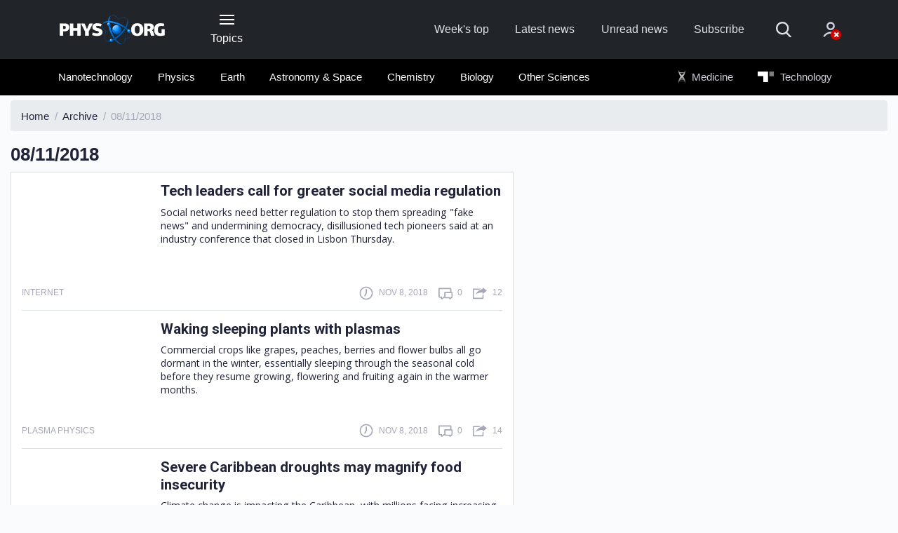

--- FILE ---
content_type: text/html;charset=UTF-8
request_url: https://phys.org/archive/8-11-2018/
body_size: 9079
content:
<!DOCTYPE html>
<html lang="en">
  <head>
    <meta charset="utf-8">
    <meta content="IE=edge" http-equiv="X-UA-Compatible">
    <meta name="viewport" content="width=device-width, initial-scale=1">
    <title>Phys.org | Archive : 08/11/2018</title>
    <meta name="keywords" content="Science News, Science Technology, Health, Physics, Space Science, Earth Science, Medicine, Nanotechnology, Nanoscience">
    <meta name="description" content="Daily science news on research developments, technological breakthroughs and the latest scientific innovations">
    <meta name="ROBOTS" content="INDEX,FOLLOW">
    <meta name="ROBOTS" content="max-image-preview:large">
    <link rel="canonical" href="https://phys.org/archive/8-11-2018/">
    <link rel="top" title="" href="/">
    <link rel="manifest" href="/manifest.json">
    <link rel="search" href="https://phys.org/search/">  
    
        <link rel="alternate" title="All news stories" href="https://phys.org/rss-feed/" type="application/rss+xml">
        <link rel="alternate" title="Spotlight news only" href="https://phys.org/rss-feed/breaking/" type="application/rss+xml">
        <link rel="alternate" title="Feature stories" href="https://phys.org/rss-feed/editorials/" type="application/rss+xml">
    

    <link rel="icon" href="https://phys.org/favicon.ico" type="image/x-icon" sizes="16x16">
    <link rel="icon" href="https://phys.b-cdn.net/tmpl/v6/img/favicons/favicon.svg" type="image/svg+xml">
    <link rel="icon" href="https://phys.b-cdn.net/tmpl/v6/img/favicons/favicon-96x96.png" type="image/png" sizes="96x96">
    <link rel="icon" href="https://phys.b-cdn.net/tmpl/v6/img/favicons/web-app-manifest-192x192.png" type="image/png" sizes="192x192">
    <link rel="icon" href="https://phys.b-cdn.net/tmpl/v6/img/favicons/web-app-manifest-512x512.png" type="image/png" sizes="512x512">
    <link rel="apple-touch-icon" href="https://phys.b-cdn.net/tmpl/v6/img/favicons/apple-touch-icon.png">

    <meta name="apple-itunes-app" content="app-id=356443503">
    <meta name="google-play-app" content="com.PhysOrg.RssLite">	
    <meta property="twitter:account_id" content="17248121">
    <meta property="fb:app_id" content="163850683679377">
    <meta property="fb:pages" content="47849178041">
    <meta property="og:title" content="Phys.org - News and Articles on Science and Technology">
    <meta property="og:description" content="Daily science news on research developments, technological breakthroughs and the latest scientific innovations">
    <meta property="og:image" content="https://phys.b-cdn.net/tmpl/v5/img/phys_308px.png">
    <meta property="og:type" content="website">
    <meta property="og:url" content="https://phys.org/archive/8-11-2018/">
    
    
    
    <link rel="stylesheet" href="https://phys.b-cdn.net/tmpl/v6/css/libs.4204667687.css">
	<link rel="stylesheet" href="https://phys.b-cdn.net/tmpl/v6/css/style.4204667687.css">
    <link rel="preload" as="image" href="https://phys.b-cdn.net/tmpl/v6/img/svg/sprite.svg">
     
    
    <script>!function(){function t(){if(this.key="scxViews",this.ttl=6048e5,this.views=0,this.isLocalStorageSupported()){var t=localStorage.getItem(this.key),e=this.parseStoredData(t),r=(new Date).getTime();!e||r-e.timestamp>this.ttl?e={count:1,timestamp:r}:(e.count+=1,e.timestamp=r),localStorage.setItem(this.key,JSON.stringify(e)),this.views=e.count}}t.prototype={constructor:t,get:function(){return this.views||0},isLocalStorageSupported:function(){try{var t="__test__";return localStorage.setItem(t,t),localStorage.removeItem(t),!0}catch(t){return!1}},parseStoredData:function(t){try{return JSON.parse(t)}catch(t){return null}}},window.Views=new t}();</script>

          <!-- Google tag (gtag.js) -->
      <script async src="https://www.googletagmanager.com/gtag/js?id=G-6M86390YBL"></script>
      <script>
        window.dataLayer = window.dataLayer || [];
        function gtag(){dataLayer.push(arguments);}
        gtag('js', new Date());
        gtag('config', 'G-6M86390YBL');
      </script>
      <script>window.isUserIsBot = true;</script>
     
    
	
		<script>
			class OfferwallChoice {
				async initialize(params) {
					return new Promise((resolve) => {
						resolve(googlefc.offerwall.customchoice.InitializeResponseEnum.ACCESS_GRANTED);
					});
				}
				async show() {}
			}
			window.googlefc = window.googlefc || {};
			window.googlefc.offerwall = window.googlefc.offerwall || {};
			window.googlefc.offerwall.customchoice = window.googlefc.offerwall.customchoice || {};
			window.googlefc.offerwall.customchoice.registry = new OfferwallChoice();
		</script>
	
	<script async src="https://securepubads.g.doubleclick.net/tag/js/gpt.js" crossorigin="anonymous"></script>
		<script>
			window.googletag = window.googletag || {cmd: []};			
		</script>
		
	<script>
			googletag.cmd.push(function() {
				let interstitialSlot = googletag.defineOutOfPageSlot('/4988204/Phys_vignette', googletag.enums.OutOfPageFormat.INTERSTITIAL);
				interstitialSlot.addService(googletag.pubads());
				
				googletag.setConfig({
					singleRequest: true,
				});
				googletag.enableServices();
								googletag.display(interstitialSlot);
			});
		</script> 
  </head>
  <body>
    
    
        <header class="header">
            <nav class="navbar bg-primary" role="navigation">
                <div class="container">
                    <div class="row align-items-center pt-4 pt-lg-0">
                        <div class="col-3  col-md-4 col-lg-2 order-2 order-lg-1">
                            <a class="navbar-brand" href="https://phys.org/">
                                <img src="https://phys.b-cdn.net/tmpl/v6/img/logo-header.png" alt="Phys.org">
                            </a>
                        </div>					
                        
                        <div class="col-auto px-lg-2 mt-2 mt-sm-0 ml-auto ml-lg-0  order-3 order-lg-2 d-print-none">
                            <button type="button" class="header-button" data-toggle="collapse" data-target="#collapseNavigation" aria-expanded="false" aria-controls="collapseNavigation">
                                <span class="icon-nav"><span></span></span>
                                <span class="d-none d-lg-block">Topics</span>
                            </button>
                        </div>
                        
                        <div class="col-12 col-lg-7 col-xl-6 mb-sm-1 my-lg-0 ml-auto d-flex align-items-center order-1 order-lg-3 d-print-none">
                            <ul class="d-flex header-site-nav ml-lg-auto">
                                <li class="nav-item">
                                    <a class="nav-link" href="https://phys.org/weekly-news/">Week's top</a>
                                </li>
                                <li class="nav-item">
                                    <a class="nav-link" href="https://phys.org/latest-news/">Latest news</a>
                                </li>
                                <li class="nav-item">
                                    <a class="nav-link" href="https://phys.org/unread-news/">Unread news</a>
                                </li>
                                <li class="nav-item">
                                    <a class="nav-link" href="#" data-toggle="modal" data-target="#subscribe">Subscribe</a>
                                </li>
                            </ul>
                            <form class="header-search ml-auto ml-lg-0" action="https://phys.org/search/" method="get">
                                <fieldset class="header-search__group">
                                    <input name="search" class="header-search__field" type="search" placeholder="Search" aria-label="Search">
                                    <input name="s" class="header-search__field" type="hidden" value="0">
                                    <button class="header-search__submit" type="submit">
                                        <svg>
                                            <use href="https://phys.b-cdn.net/tmpl/v6/img/svg/sprite.svg#search" x="0" y="0"/>
                                        </svg>
                                    </button>
                                </fieldset>
                                <button type="button" class="header-search__show mr-4 mr-sm-5 mx-md-5">
                                    <svg>
                                        <use href="https://phys.b-cdn.net/tmpl/v6/img/svg/sprite.svg#search" x="0" y="0"/>
                                    </svg>
                                </button>
                            </form>						
                            <div class="dropdown">
                                    <a class="header-account no-account" href="#" data-toggle="dropdown" aria-haspopup="true" aria-expanded="false">
      <svg>
        <use href="https://phys.b-cdn.net/tmpl/v6/img/svg/sprite.svg#icon_account" x="0" y="0" />
      </svg>
          </a>
    <div class="dropdown-menu dropdown-menu-right dropdown-menu-tip fade mt-3" aria-label="dropdown menu">
              <div class="dropdown-content px-5 mx-5 py-4">
          <h3 class="text-extra-large font-weight-normal text-center text-nowrap mb-4">Science X Account</h3>
          <form method="post" action="https://sciencex.com/profile/login/">
            <input type="hidden" name="status" value="login">
            <input type="hidden" name="redirect" value="1">
            <input type="hidden" name="ref" value="https://phys.org/archive/8-11-2018/">
            <div class="text-center px-lg-2">
              <div class="mb-3">
                <div data-focus="input" class="login-form-item">
                  <div class="login-form-icon">
                    <i class="icon login_field_email"></i>
                  </div>
                  <!-- icon -->
                  <input name="email" type="text" class="form-control input-styled input-email" placeholder="email"
                    required="">
                </div>
              </div>
              <!-- col -->
              <div class="mb-3">
                <div data-focus="input" class="login-form-item">
                  <div class="login-form-icon">
                    <i class="icon login_field_password"></i>
                  </div>
                  <!-- icon -->
                  <input name="password" type="password" class="form-control input-styled input-password"
                    placeholder="password" required="">
                </div>
              </div>
              <!-- col -->
              <div class="mt-2 mb-2 mb-lg-3">
                <button type="submit" class="btn btn-sm btn-primary btn-block">Sign In</button>
              </div>
              <p class="mb-2 mb-lg-3">
                Sign in with
                <a href="https://sciencex.com/profile/sm-login-redirect/fb/" class="login-link" referrerpolicy="unsafe-url">
                  <svg>
                    <use href="https://phys.b-cdn.net/tmpl/v6/img/svg/sprite.svg#logo_fb" x="0" y="0" />
                  </svg>
                </a>
                <a href="https://sciencex.com/profile/sm-login-redirect/google/" class="login-link" referrerpolicy="unsafe-url">
                  <svg>
                    <use href="https://phys.b-cdn.net/tmpl/v6/img/svg/sprite.svg#logo_google" x="0" y="0" />
                  </svg>
                </a>
                <a href="https://sciencex.com/profile/sm-login-redirect/apple/" class="login-link" referrerpolicy="unsafe-url">
                  <svg>
                    <use href="https://phys.b-cdn.net/tmpl/v6/img/svg/sprite.svg#logo_apple" x="0" y="0" />
                  </svg>
                </a>
              </p>
              <p class="mb-2 mb-lg-3">
                <a href="https://sciencex.com/profile/pwdreset/">Forget Password?</a>
              </p>
              <div class="mb-2 mb-lg-3">
                <a href="https://sciencex.com/profile/register/" class="btn btn-sm btn-white btn-block">Not a member?
                  <b>Sign up</b>
                </a>
              </div>
              <p>
                <a class="font-weight-normal" href="https://sciencex.com/help/account/">Learn more</a>
              </p>
            </div>
          </form>
        </div>
          </div>
<!-- //dropdown -->
                            </div>                        
                        </div>
                    </div>
                </div>
            </nav>
                <nav class="bg-secondary position-relative">
           <div class="header-collapse collapse" id="collapseNavigation">
                <div class="container bg-secondary py-2" >
                    <div class="dropdown-nav">                        
                        <div class="mx-auto mt-5 loader"><span></span></div>
                    </div>
                </div>
            </div>
            <div class="container py-2 d-print-none" id="secondaryNav">
                <div class="row">
                    <div class="col-md-12 col-xl-9 offset-xl-1 pl-1">
                        <ul class="d-flex header-articles-nav justify-content-between flex-wrap" role="menubar">
                                                       <li class="nav-item" role="menuitem">
                                <a class="nav-link" href="https://phys.org/nanotech-news/">Nanotechnology</a>                         
                            </li>                            
                                                        <li class="nav-item" role="menuitem">
                                <a class="nav-link" href="https://phys.org/physics-news/">Physics</a>                         
                            </li>                            
                                                        <li class="nav-item" role="menuitem">
                                <a class="nav-link" href="https://phys.org/earth-news/">Earth</a>                         
                            </li>                            
                                                        <li class="nav-item" role="menuitem">
                                <a class="nav-link" href="https://phys.org/space-news/">Astronomy &amp; Space</a>                         
                            </li>                            
                                                        <li class="nav-item" role="menuitem">
                                <a class="nav-link" href="https://phys.org/chemistry-news/">Chemistry</a>                         
                            </li>                            
                                                        <li class="nav-item" role="menuitem">
                                <a class="nav-link" href="https://phys.org/biology-news/">Biology</a>                         
                            </li>                            
                                                        <li class="nav-item" role="menuitem">
                                <a class="nav-link" href="https://phys.org/science-news/">Other Sciences</a>                         
                            </li>                            
                                                        <li class="nav-item nav-offset nav-ext" role="menuitem">
                                <a class="nav-link" href="https://medicalxpress.com/">
                                    <img class="icon-logo icon-medx" src="https://phys.b-cdn.net/tmpl/v6/img/MedicalXpress2.svg" alt="Medical Xpress"> Medicine
                                </a>
                            </li>
                            <li class="nav-item nav-ext" role="menuitem">
                                 <a class="nav-link" href="https://techxplore.com/">
                                    <img class="icon-logo icon-techx" src="https://phys.b-cdn.net/tmpl/v6/img/techX_w.svg" alt="Tech Xplore"> Technology
                                 </a>
                            </li>
                        </ul>
                    </div>
                </div>
            </div>
    </nav>
        </header>
    
    
    
    
	<main class="pt-2">
		<div class="container-fluid">
			<nav aria-label="breadcrumb">
				<ol class="breadcrumb" itemscope itemtype="https://schema.org/BreadcrumbList">
					<li class="breadcrumb-item" itemscope itemprop="itemListElement" itemtype="https://schema.org/ListItem">
						<a itemprop="item" href="https://phys.org/">
							<span itemprop="name">Home</span>
						</a>
						<meta itemprop="position" content="1" />
					</li>
					<li class="breadcrumb-item" itemscope itemprop="itemListElement" itemtype="https://schema.org/ListItem">
						<a itemprop="item" href="https://phys.org/archive/">
							<span itemprop="name">Archive</span>
						</a>
						<meta itemprop="position" content="2" />
					</li>
					<li class="breadcrumb-item active" aria-current="page">08/11/2018</li>
				</ol>
			</nav>
			<div class="row">
				<div class="col-sm-12 col-md-8 col-lg-7">
					<div class="row">
						<div class="col-auto">
							<h1 class="text-large mb-2">08/11/2018</h1>
						</div>
						<div class="ml-auto mt-2 col-md-5 col-lg-auto">

						</div>
					</div>
					<div class="row">
						<div class="col-12">
															<div class="sorted-news-list px-3">
									    <article class="sorted-article">
        <div class="d-flex">
                            <figure class="sorted-article-figure">
                    <a href="https://phys.org/news/2018-11-tech-leaders-greater-social-media.html">
                        <img data-src="https://scx1.b-cdn.net/csz/news/175u/2018/raffikrikori.jpg" src="[data-uri]"alt="">
                        </a>
                </figure>
                        <div class="sorted-article-content d-flex flex-column ie-flex-1">
                <h3 class="mb-1 mb-lg-2"><a class="news-link" href="https://phys.org/news/2018-11-tech-leaders-greater-social-media.html">Tech leaders call for greater social media regulation</a></h3>
                <p class="mb-1 pr-1">
                    Social networks need better regulation to stop them spreading "fake news" and undermining democracy, disillusioned tech pioneers said at an industry conference that closed in Lisbon Thursday.
                </p>
            </div>
        </div>
        <div class="article__info mt-lg-3 mt-2">
            <div class="article__info-item mr-auto">
                <div class="text-low text-uppercase">
                    <p>
                                                    Internet
                                                
                    </p>
                </div>
            </div>
            <div class="article__info-item mr-3">
                <span class="mr-3"></span>
                <svg class="article__info-icon">
                    <use xlink:href="https://phys.b-cdn.net/tmpl/v6/img/svg/sprite.svg#icon_clock" x="0" y="0"></use>
                </svg>
                <p class="text-uppercase text-low">
                    Nov 8, 2018
                </p>
            </div>
            <div class="article__info-item mr-3">
                <svg class="article__info-icon">
                    <use xlink:href="https://phys.b-cdn.net/tmpl/v6/img/svg/sprite.svg#icon_comment" x="0" y="0"></use>
                </svg>
                <p class="text-uppercase text-low"><span>0</span></p>
            </div>
            <div class="article__info-item">
                <svg class="article__info-icon">
                    <use xlink:href="https://phys.b-cdn.net/tmpl/v6/img/svg/sprite.svg#icon_share" x="0" y="0"></use>
                </svg>
                <p class="text-uppercase text-low"><span>12</span></p>
            </div>
        </div>
    </article>
    <article class="sorted-article">
        <div class="d-flex">
                            <figure class="sorted-article-figure">
                    <a href="https://phys.org/news/2018-11-plasmas.html">
                        <img data-src="https://scx1.b-cdn.net/csz/news/175u/2018/wakingsleepi.jpg" src="[data-uri]"alt="">
                        </a>
                </figure>
                        <div class="sorted-article-content d-flex flex-column ie-flex-1">
                <h3 class="mb-1 mb-lg-2"><a class="news-link" href="https://phys.org/news/2018-11-plasmas.html">Waking sleeping plants with plasmas</a></h3>
                <p class="mb-1 pr-1">
                    Commercial crops like grapes, peaches, berries and flower bulbs all go dormant in the winter, essentially sleeping through the seasonal cold before they resume growing, flowering and fruiting again in the warmer months.
                </p>
            </div>
        </div>
        <div class="article__info mt-lg-3 mt-2">
            <div class="article__info-item mr-auto">
                <div class="text-low text-uppercase">
                    <p>
                                                    Plasma Physics
                                                
                    </p>
                </div>
            </div>
            <div class="article__info-item mr-3">
                <span class="mr-3"></span>
                <svg class="article__info-icon">
                    <use xlink:href="https://phys.b-cdn.net/tmpl/v6/img/svg/sprite.svg#icon_clock" x="0" y="0"></use>
                </svg>
                <p class="text-uppercase text-low">
                    Nov 8, 2018
                </p>
            </div>
            <div class="article__info-item mr-3">
                <svg class="article__info-icon">
                    <use xlink:href="https://phys.b-cdn.net/tmpl/v6/img/svg/sprite.svg#icon_comment" x="0" y="0"></use>
                </svg>
                <p class="text-uppercase text-low"><span>0</span></p>
            </div>
            <div class="article__info-item">
                <svg class="article__info-icon">
                    <use xlink:href="https://phys.b-cdn.net/tmpl/v6/img/svg/sprite.svg#icon_share" x="0" y="0"></use>
                </svg>
                <p class="text-uppercase text-low"><span>14</span></p>
            </div>
        </div>
    </article>
    <article class="sorted-article">
        <div class="d-flex">
                            <figure class="sorted-article-figure">
                    <a href="https://phys.org/news/2018-11-severe-caribbean-droughts-magnify-food.html">
                        <img data-src="https://scx1.b-cdn.net/csz/news/175u/2018/severecaribb.jpg" src="[data-uri]"alt="">
                        </a>
                </figure>
                        <div class="sorted-article-content d-flex flex-column ie-flex-1">
                <h3 class="mb-1 mb-lg-2"><a class="news-link" href="https://phys.org/news/2018-11-severe-caribbean-droughts-magnify-food.html">Severe Caribbean droughts may magnify food insecurity</a></h3>
                <p class="mb-1 pr-1">
                    Climate change is impacting the Caribbean, with millions facing increasing food insecurity and decreasing freshwater availability as droughts become more likely across the region, according to new Cornell University research ...
                </p>
            </div>
        </div>
        <div class="article__info mt-lg-3 mt-2">
            <div class="article__info-item mr-auto">
                <div class="text-low text-uppercase">
                    <p>
                                                    Environment
                                                
                    </p>
                </div>
            </div>
            <div class="article__info-item mr-3">
                <span class="mr-3"></span>
                <svg class="article__info-icon">
                    <use xlink:href="https://phys.b-cdn.net/tmpl/v6/img/svg/sprite.svg#icon_clock" x="0" y="0"></use>
                </svg>
                <p class="text-uppercase text-low">
                    Nov 8, 2018
                </p>
            </div>
            <div class="article__info-item mr-3">
                <svg class="article__info-icon">
                    <use xlink:href="https://phys.b-cdn.net/tmpl/v6/img/svg/sprite.svg#icon_comment" x="0" y="0"></use>
                </svg>
                <p class="text-uppercase text-low"><span>1</span></p>
            </div>
            <div class="article__info-item">
                <svg class="article__info-icon">
                    <use xlink:href="https://phys.b-cdn.net/tmpl/v6/img/svg/sprite.svg#icon_share" x="0" y="0"></use>
                </svg>
                <p class="text-uppercase text-low"><span>128</span></p>
            </div>
        </div>
    </article>
    <article class="sorted-article">
        <div class="d-flex">
                            <figure class="sorted-article-figure">
                    <a href="https://phys.org/news/2018-11-purdue-giant-personalized-medicine-eyes.html">
                        <img data-src="https://scx1.b-cdn.net/csz/news/175u/2018/purduesgiant.jpg" src="[data-uri]"alt="">
                        </a>
                </figure>
                        <div class="sorted-article-content d-flex flex-column ie-flex-1">
                <h3 class="mb-1 mb-lg-2"><a class="news-link" href="https://phys.org/news/2018-11-purdue-giant-personalized-medicine-eyes.html">Purdue's giant leap toward personalized medicine helps eyes drain themselves</a></h3>
                <p class="mb-1 pr-1">
                    Purdue University researchers have invented a new smart drainage device to help patients with glaucoma, a leading cause of blindness in the world, as they try to save their eyesight.
                </p>
            </div>
        </div>
        <div class="article__info mt-lg-3 mt-2">
            <div class="article__info-item mr-auto">
                <div class="text-low text-uppercase">
                    <p>
                                                    Engineering
                                                
                    </p>
                </div>
            </div>
            <div class="article__info-item mr-3">
                <span class="mr-3"></span>
                <svg class="article__info-icon">
                    <use xlink:href="https://phys.b-cdn.net/tmpl/v6/img/svg/sprite.svg#icon_clock" x="0" y="0"></use>
                </svg>
                <p class="text-uppercase text-low">
                    Nov 8, 2018
                </p>
            </div>
            <div class="article__info-item mr-3">
                <svg class="article__info-icon">
                    <use xlink:href="https://phys.b-cdn.net/tmpl/v6/img/svg/sprite.svg#icon_comment" x="0" y="0"></use>
                </svg>
                <p class="text-uppercase text-low"><span>0</span></p>
            </div>
            <div class="article__info-item">
                <svg class="article__info-icon">
                    <use xlink:href="https://phys.b-cdn.net/tmpl/v6/img/svg/sprite.svg#icon_share" x="0" y="0"></use>
                </svg>
                <p class="text-uppercase text-low"><span>5</span></p>
            </div>
        </div>
    </article>
    <article class="sorted-article">
        <div class="d-flex">
                            <figure class="sorted-article-figure">
                    <a href="https://phys.org/news/2018-11-devices-etch.html">
                        <img data-src="https://scx1.b-cdn.net/csz/news/175u/2018/creatingbett.jpg" src="[data-uri]"alt="">
                        </a>
                </figure>
                        <div class="sorted-article-content d-flex flex-column ie-flex-1">
                <h3 class="mb-1 mb-lg-2"><a class="news-link" href="https://phys.org/news/2018-11-devices-etch.html">Creating better devices: The etch stops here</a></h3>
                <p class="mb-1 pr-1">
                    A team of multi-disciplinary scientists and engineers at the University of Illinois at Urbana-Champaign have discovered a new, more precise, method to create nanoscale-size electromechanical devices. Their research findings ...
                </p>
            </div>
        </div>
        <div class="article__info mt-lg-3 mt-2">
            <div class="article__info-item mr-auto">
                <div class="text-low text-uppercase">
                    <p>
                                                    Nanomaterials
                                                
                    </p>
                </div>
            </div>
            <div class="article__info-item mr-3">
                <span class="mr-3"></span>
                <svg class="article__info-icon">
                    <use xlink:href="https://phys.b-cdn.net/tmpl/v6/img/svg/sprite.svg#icon_clock" x="0" y="0"></use>
                </svg>
                <p class="text-uppercase text-low">
                    Nov 8, 2018
                </p>
            </div>
            <div class="article__info-item mr-3">
                <svg class="article__info-icon">
                    <use xlink:href="https://phys.b-cdn.net/tmpl/v6/img/svg/sprite.svg#icon_comment" x="0" y="0"></use>
                </svg>
                <p class="text-uppercase text-low"><span>0</span></p>
            </div>
            <div class="article__info-item">
                <svg class="article__info-icon">
                    <use xlink:href="https://phys.b-cdn.net/tmpl/v6/img/svg/sprite.svg#icon_share" x="0" y="0"></use>
                </svg>
                <p class="text-uppercase text-low"><span>78</span></p>
            </div>
        </div>
    </article>
    <article class="sorted-article">
        <div class="d-flex">
                            <figure class="sorted-article-figure">
                    <a href="https://phys.org/news/2018-11-tracks-severe-events-pacific-coral.html">
                        <img data-src="https://scx1.b-cdn.net/csz/news/175u/2018/4-studytrackss.jpg" src="[data-uri]"alt="">
                        </a>
                </figure>
                        <div class="sorted-article-content d-flex flex-column ie-flex-1">
                <h3 class="mb-1 mb-lg-2"><a class="news-link" href="https://phys.org/news/2018-11-tracks-severe-events-pacific-coral.html">Study tracks severe bleaching events on a Pacific coral reef over past century</a></h3>
                <p class="mb-1 pr-1">
                    As climate change causes ocean temperatures to rise, coral reefs worldwide are experiencing mass bleaching events and die-offs. For many, this is their first encounter with extreme heat. However for some reefs in the central ...
                </p>
            </div>
        </div>
        <div class="article__info mt-lg-3 mt-2">
            <div class="article__info-item mr-auto">
                <div class="text-low text-uppercase">
                    <p>
                                                    Environment
                                                
                    </p>
                </div>
            </div>
            <div class="article__info-item mr-3">
                <span class="mr-3"></span>
                <svg class="article__info-icon">
                    <use xlink:href="https://phys.b-cdn.net/tmpl/v6/img/svg/sprite.svg#icon_clock" x="0" y="0"></use>
                </svg>
                <p class="text-uppercase text-low">
                    Nov 8, 2018
                </p>
            </div>
            <div class="article__info-item mr-3">
                <svg class="article__info-icon">
                    <use xlink:href="https://phys.b-cdn.net/tmpl/v6/img/svg/sprite.svg#icon_comment" x="0" y="0"></use>
                </svg>
                <p class="text-uppercase text-low"><span>0</span></p>
            </div>
            <div class="article__info-item">
                <svg class="article__info-icon">
                    <use xlink:href="https://phys.b-cdn.net/tmpl/v6/img/svg/sprite.svg#icon_share" x="0" y="0"></use>
                </svg>
                <p class="text-uppercase text-low"><span>11</span></p>
            </div>
        </div>
    </article>
    <article class="sorted-article">
        <div class="d-flex">
                            <figure class="sorted-article-figure">
                    <a href="https://phys.org/news/2018-11-mozilla-chief-internet-addictive-quality.html">
                        <img data-src="https://scx1.b-cdn.net/csz/news/175u/2018/mozillachief.jpg" src="[data-uri]"alt="">
                        </a>
                </figure>
                        <div class="sorted-article-content d-flex flex-column ie-flex-1">
                <h3 class="mb-1 mb-lg-2"><a class="news-link" href="https://phys.org/news/2018-11-mozilla-chief-internet-addictive-quality.html">Mozilla chief regrets internet's addictive quality</a></h3>
                <p class="mb-1 pr-1">
                    Web users are being drawn into a relationship with the internet that resembles gambling addicts using slot machines, the head of non-profit tech company Mozilla said Thursday.
                </p>
            </div>
        </div>
        <div class="article__info mt-lg-3 mt-2">
            <div class="article__info-item mr-auto">
                <div class="text-low text-uppercase">
                    <p>
                                                    Internet
                                                
                    </p>
                </div>
            </div>
            <div class="article__info-item mr-3">
                <span class="mr-3"></span>
                <svg class="article__info-icon">
                    <use xlink:href="https://phys.b-cdn.net/tmpl/v6/img/svg/sprite.svg#icon_clock" x="0" y="0"></use>
                </svg>
                <p class="text-uppercase text-low">
                    Nov 8, 2018
                </p>
            </div>
            <div class="article__info-item mr-3">
                <svg class="article__info-icon">
                    <use xlink:href="https://phys.b-cdn.net/tmpl/v6/img/svg/sprite.svg#icon_comment" x="0" y="0"></use>
                </svg>
                <p class="text-uppercase text-low"><span>1</span></p>
            </div>
            <div class="article__info-item">
                <svg class="article__info-icon">
                    <use xlink:href="https://phys.b-cdn.net/tmpl/v6/img/svg/sprite.svg#icon_share" x="0" y="0"></use>
                </svg>
                <p class="text-uppercase text-low"><span>6</span></p>
            </div>
        </div>
    </article>
    <article class="sorted-article">
        <div class="d-flex">
                            <figure class="sorted-article-figure">
                    <a href="https://phys.org/news/2018-11-ford-scooter-wars-acquisiton-startup.html">
                        <img data-src="https://scx1.b-cdn.net/csz/news/175u/2018/fordisenteri.jpg" src="[data-uri]"alt="">
                        </a>
                </figure>
                        <div class="sorted-article-content d-flex flex-column ie-flex-1">
                <h3 class="mb-1 mb-lg-2"><a class="news-link" href="https://phys.org/news/2018-11-ford-scooter-wars-acquisiton-startup.html">Ford enters scooter wars with acquisiton of startup Spin</a></h3>
                <p class="mb-1 pr-1">
                    Ford Motor Co. agreed Thursday to acquire the electric scooter-sharing startup Spin, entering the fast-growing segment of last-mile urban mobility.
                </p>
            </div>
        </div>
        <div class="article__info mt-lg-3 mt-2">
            <div class="article__info-item mr-auto">
                <div class="text-low text-uppercase">
                    <p>
                                                    Automotive
                                                
                    </p>
                </div>
            </div>
            <div class="article__info-item mr-3">
                <span class="mr-3"></span>
                <svg class="article__info-icon">
                    <use xlink:href="https://phys.b-cdn.net/tmpl/v6/img/svg/sprite.svg#icon_clock" x="0" y="0"></use>
                </svg>
                <p class="text-uppercase text-low">
                    Nov 8, 2018
                </p>
            </div>
            <div class="article__info-item mr-3">
                <svg class="article__info-icon">
                    <use xlink:href="https://phys.b-cdn.net/tmpl/v6/img/svg/sprite.svg#icon_comment" x="0" y="0"></use>
                </svg>
                <p class="text-uppercase text-low"><span>0</span></p>
            </div>
            <div class="article__info-item">
                <svg class="article__info-icon">
                    <use xlink:href="https://phys.b-cdn.net/tmpl/v6/img/svg/sprite.svg#icon_share" x="0" y="0"></use>
                </svg>
                <p class="text-uppercase text-low"><span>4</span></p>
            </div>
        </div>
    </article>
    <article class="sorted-article">
        <div class="d-flex">
                            <figure class="sorted-article-figure">
                    <a href="https://phys.org/news/2018-11-chinese-smartphone-giant-xiaomi-debuts.html">
                        <img data-src="https://scx1.b-cdn.net/csz/news/175u/2018/xiaomihopest.jpg" src="[data-uri]"alt="">
                        </a>
                </figure>
                        <div class="sorted-article-content d-flex flex-column ie-flex-1">
                <h3 class="mb-1 mb-lg-2"><a class="news-link" href="https://phys.org/news/2018-11-chinese-smartphone-giant-xiaomi-debuts.html">Chinese smartphone giant Xiaomi debuts in London</a></h3>
                <p class="mb-1 pr-1">
                    China's Xiaomi unveiled the Mi 8 Pro smartphone in London Thursday, making a UK debut as the tech giant ramps up its European presence before an expected American launch next month.
                </p>
            </div>
        </div>
        <div class="article__info mt-lg-3 mt-2">
            <div class="article__info-item mr-auto">
                <div class="text-low text-uppercase">
                    <p>
                                                    Business
                                                
                    </p>
                </div>
            </div>
            <div class="article__info-item mr-3">
                <span class="mr-3"></span>
                <svg class="article__info-icon">
                    <use xlink:href="https://phys.b-cdn.net/tmpl/v6/img/svg/sprite.svg#icon_clock" x="0" y="0"></use>
                </svg>
                <p class="text-uppercase text-low">
                    Nov 8, 2018
                </p>
            </div>
            <div class="article__info-item mr-3">
                <svg class="article__info-icon">
                    <use xlink:href="https://phys.b-cdn.net/tmpl/v6/img/svg/sprite.svg#icon_comment" x="0" y="0"></use>
                </svg>
                <p class="text-uppercase text-low"><span>0</span></p>
            </div>
            <div class="article__info-item">
                <svg class="article__info-icon">
                    <use xlink:href="https://phys.b-cdn.net/tmpl/v6/img/svg/sprite.svg#icon_share" x="0" y="0"></use>
                </svg>
                <p class="text-uppercase text-low"><span>16</span></p>
            </div>
        </div>
    </article>
    <article class="sorted-article">
        <div class="d-flex">
                            <figure class="sorted-article-figure">
                    <a href="https://phys.org/news/2018-11-kitchen-items-antimicrobial-nanoparticles.html">
                        <img data-src="https://scx1.b-cdn.net/csz/news/175u/2018/dokitchenite.jpg" src="[data-uri]"alt="">
                        </a>
                </figure>
                        <div class="sorted-article-content d-flex flex-column ie-flex-1">
                <h3 class="mb-1 mb-lg-2"><a class="news-link" href="https://phys.org/news/2018-11-kitchen-items-antimicrobial-nanoparticles.html">Do kitchen items shed antimicrobial nanoparticles after use?</a></h3>
                <p class="mb-1 pr-1">
                    Because of their antimicrobial and antifungal properties, silver nanoparticles measuring between one and 100 nanometers (billionth of a meter) in size, are being incorporated outside the United States into a variety of kitchen ...
                </p>
            </div>
        </div>
        <div class="article__info mt-lg-3 mt-2">
            <div class="article__info-item mr-auto">
                <div class="text-low text-uppercase">
                    <p>
                                                    Bio & Medicine
                                                
                    </p>
                </div>
            </div>
            <div class="article__info-item mr-3">
                <span class="mr-3"></span>
                <svg class="article__info-icon">
                    <use xlink:href="https://phys.b-cdn.net/tmpl/v6/img/svg/sprite.svg#icon_clock" x="0" y="0"></use>
                </svg>
                <p class="text-uppercase text-low">
                    Nov 8, 2018
                </p>
            </div>
            <div class="article__info-item mr-3">
                <svg class="article__info-icon">
                    <use xlink:href="https://phys.b-cdn.net/tmpl/v6/img/svg/sprite.svg#icon_comment" x="0" y="0"></use>
                </svg>
                <p class="text-uppercase text-low"><span>0</span></p>
            </div>
            <div class="article__info-item">
                <svg class="article__info-icon">
                    <use xlink:href="https://phys.b-cdn.net/tmpl/v6/img/svg/sprite.svg#icon_share" x="0" y="0"></use>
                </svg>
                <p class="text-uppercase text-low"><span>8</span></p>
            </div>
        </div>
    </article>
                            
								</div>
													</div>
					</div>
				</div>
			</div>

			<div class="row no-gutters my-4 pb-5">
				<div class="col-7 col-lg-6 text-center pr-3">
					  <div class="col d-flex justify-content-center align-items-center mb-4">
    <div class="pagination-view mr-4">
      page <strong>1</strong>&nbsp;from
      <span>14</span>
    </div>
    <ul class="pagination">
      <li class="page-item mr-2 disabled">
        <a class="btn btn-lg btn-outline-secondary text-low-up  disabled" tab-index="-1"  href="">
          &laquo;
        </a>
      </li>
      <li class="page-item">
        <a class="page-link btn btn-lg btn-outline-secondary text-low-up"
                    href="page2.html">&raquo;</a>
      </li>
    </ul>
</div>
				</div>
			</div>
		</div>
	</main>

    
    
    
        <footer class="footer d-print-none">
            <div class="footer-partners bg-white py-5">
                <div class="container">
                    <div class="row">
                        <div class="col-md-4 mb-4 mb-md-0">
                            <a href="https://medicalxpress.com/" class="footer-company">
                                <figure class="footer-figure">
                                    <img src="https://phys.b-cdn.net/tmpl/v6/img/MedicalXpress.svg" alt="Medical Xpress">
                                    <figcaption>
                                        <h3 class="text-low-up mb-2">Medical Xpress</h3>
                                        <p class="text-low mb-0">Medical research advances and health news</p>
                                    </figcaption>
                                </figure>
                            </a>
                        </div>
                        <div class="col-md-4 mb-4 mb-md-0">
                            <a href="https://techxplore.com/" class="footer-company">
                                <figure class="footer-figure">
                                    <img src="https://phys.b-cdn.net/tmpl/v6/img/techexploer.svg" alt="Tech Xplore" width="58" height="58">
                                    <figcaption>
                                        <h3 class="text-low-up mb-2">Tech Xplore</h3>
                                        <p class="text-low mb-0">The latest engineering, electronics and technology advances</p>
                                    </figcaption>
                                </figure>
                            </a>
                        </div>
                        <div class="col-md-4">
                            <a href="https://sciencex.com/" class="footer-company">
                                <figure class="footer-figure">
                                    <img src="https://phys.b-cdn.net/tmpl/v6/img/ScienceX.svg" alt="Science X">
                                    <figcaption>
                                        <h3 class="text-low-up mb-2">Science&nbsp;X</h3>
                                        <p class="text-low mb-0">The most comprehensive sci-tech news coverage on the web</p>
                                    </figcaption>
                                </figure>
                            </a>
                        </div>
                    </div>
                </div>
            </div>
                <div class="container">
                <div class="row pt-5 mb-5">
                    <div class="col-8 col-xl-5 offset-xl-1 mb-5 mb-md-0">
                        <h2 class="footer-title mb-3 mb-md-2">Newsletters</h2>
                        <form action="#" name="nwsubscribe" class="footer-form">
                            <div class="form-row align-items-start">
                                <div class="col-7 mb-4">
                                    <input type="email" name="email" class="form-control form-control-lg" aria-describedby="emailHelp" placeholder="Email">
                                </div>
                                <div class="col-4">
                                    <input type="hidden" name="project" value="physorg">
                                    <input type="hidden" name="g-recaptcha-size" value="invisible">
                                    <div data-recaptcha data-sitekey="6LeNHLcrAAAAAF6wvNhpmXMmrhOe8WIaBW5w4UIR"></div>                                        
                                    <button type="submit" class="btn btn-block btn-info border-bold">Subscribe</button>
                                </div>
                            </div>
                            <div class="form-row">
                                <div class="col mb-4">
                                    <span id="emailHelp" class="form-text text-low-up text-regular">
                                        <a class="footer-document" href="https://sciencex.com/help/newsletter/">
                                            Science X Daily and the Weekly Email Newsletter are free features that allow you to receive your favorite sci-tech news updates in your email inbox
                                        </a>    
                                    </span>
                                </div>
                            </div>
                        </form>
                    </div>
                    <div class="col-md-6 col-xl-5">
                        <h2 class="footer-title mb-3 mb-md-2">Follow us</h2>
                        <ul class="follow">
                            <li class="follow-item">
                                <a href="https://www.facebook.com/physorg" class="follow-link" target="_blank">
                                    <svg>
                                        <use href="https://phys.b-cdn.net/tmpl/v6/img/svg/sprite.svg#icon_fb" x="0" y="0"/>
                                    </svg>
                                </a>
                            </li>
                            <li class="follow-item"><a href="https://twitter.com/physorg_com" class="follow-link" target="_blank">
                                <svg>
                                    <use href="https://phys.b-cdn.net/tmpl/v6/img/svg/sprite.svg#icon_twitter-x" x="0" y="0"/>
                                </svg>
                            </a></li>                    
                            <li class="follow-item"><a href="https://www.linkedin.com/company/phys-org/" class="follow-link" target="_blank">
                                <svg>
                                    <use href="https://phys.b-cdn.net/tmpl/v6/img/svg/sprite.svg#icon_linkedin" x="0" y="0"/>
                                </svg>
                            </a></li>
                            <li class="follow-item"><a href="https://bsky.app/profile/sciencex.bsky.social" class="follow-link" target="_blank">
                                <svg>
                                    <use href="https://phys.b-cdn.net/tmpl/v6/img/svg/sprite.svg#icon_bluesky" x="0" y="0"/>
                                </svg>
                            </a></li>
                            <li class="follow-item"><a href="https://www.threads.net/@sciencex.physorg" class="follow-link" target="_blank">
                                <svg>
                                    <use href="https://phys.b-cdn.net/tmpl/v6/img/svg/sprite.svg#icon_threads" x="0" y="0"/>
                                </svg>
                            </a></li>
                            <li class="follow-item"><a href="https://www.youtube.com/@Science-X" class="follow-link" target="_blank">
                                <svg>
                                    <use href="https://phys.b-cdn.net/tmpl/v6/img/svg/sprite.svg#icon_youtube" x="0" y="0"/>
                                </svg>
                            </a></li>
                            <li class="follow-item"><a href="https://phys.org/feeds/" class="follow-link">
                                <svg>
                                    <use href="https://phys.b-cdn.net/tmpl/v6/img/svg/sprite.svg#icon_rss" x="0" y="0"/>
                                </svg>
                            </a></li>
                        </ul>
                    </div>
                </div>
                <div class="row mb-5">
                    <div class="col-xl-10 offset-xl-1">
                        <nav class="nav footer-nav justify-content-between">
                            <ul class="nav flex-column">
                                <li class="nav-item">
                                    <a class="nav-link" href="#" rel="top">Top</a>
                                </li>
                                <li class="nav-item">
                                    <a class="nav-link" href="https://phys.org/">Home</a>
                                </li>
                                <li class="nav-item">
                                    <a class="nav-link" href="https://phys.org/search/">Search</a>
                                </li>
                                <li class="nav-item">
                                    <a class="nav-link" id="nav-mobile" href="https://phys.org/archive/8-11-2018/?deviceType=mobile" rel="nofollow">Mobile version</a>
                                </li>
                            </ul>
                            <ul class="nav flex-column">
                                <li class="nav-item">
                                    <a class="nav-link" href="https://sciencex.com/help/" target="_blank" rel="nofollow">Help</a>
                                </li>
                                <li class="nav-item">
                                    <a class="nav-link" href="https://sciencex.com/help/contactus/" target="_blank" rel="nofollow">FAQ</a>
                                </li>
                                <li class="nav-item">
                                    <a class="nav-link" href="https://sciencex.com/help/about-us/" target="_blank" rel="nofollow">About</a>
                                </li>
                                <li class="nav-item">
                                    <a class="nav-link" href="https://sciencex.com/help/feedback/" target="_blank" rel="nofollow">Contact</a>
                                </li>
                            </ul>
                            <ul class="nav flex-column">
                                <li class="nav-item">
                                    <a class="nav-link" href="https://sciencex.com/help/donate/">Support us</a>
                                </li>
                                <li class="nav-item">
                                    <a class="nav-link" href="https://sciencex.com/profile/" rel="nofollow">Science X Account</a>
                                </li>
                                <li class="nav-item">
                                    <a class="nav-link" href="https://phys.org/archive/">Archive</a>
                                </li>
                                <li class="nav-item">
                                    <a class="nav-link" href="https://sciencex.com/wire-news/" target="_blank" rel="nofollow">News wire</a>
                                </li>
                            </ul>
                            <ul class="nav flex-column">
                                <li class="nav-item">
                                    <a class="nav-link" href="https://play.google.com/store/apps/details?id=com.PhysOrg.RssLite">Android app</a>
                                </li>
                                <li class="nav-item">
                                    <a class="nav-link" href="https://itunes.apple.com/us/app/phys-org/id356443503?mt=8">iOS app</a>
                                </li>
                                <li class="nav-item">
                                    <a class="nav-link" href="https://phys.org/feeds/">RSS feeds</a>
                                </li>
                                <li class="nav-item">
                                    <a class="nav-link" href="javascript:void(0)" data-action="webpush">Push notification</a>
                                </li>
                            </ul>
                        </nav>
                    </div>
                </div>
                <div class="row pb-3">
                    <div class="col-12 text-center">
                        <small class="text-low-up text-regular">&copy; Phys.org 2003 - 2026 powered by <a class="footer-document" href="https://sciencex.com/">Science X Network</a></small>
                    </div>
                    <div class="col-12 mt-3 text-center">
                        <a class="footer-document" href="https://sciencex.com/help/privacy/" target="_blank">Privacy policy</a>
                        <a class="footer-document" href="https://sciencex.com/help/terms/" target="_blank">Terms of use</a>
                    </div>
                </div>
            </div>
        </footer>
        
        <div class="modal fade modal-custom d-print-none" tabindex="-1" role="dialog" id="subscribe">
            <div class="modal-dialog" role="document">
            <div class="modal-content">
                <div class="modal-header mb-4">
                    <button class="modal-custom__close" type="button" data-dismiss="modal" aria-label="Close">
                        <svg>
                            <use href="https://phys.b-cdn.net/tmpl/v6/img/svg/sprite.svg#icon_close" x="0" y="0"/>
                        </svg>
                    </button>
                </div>
                <div class="modal-body">
                    <h4 class="footer-title mb-3">E-mail newsletter</h4>
                    <form class="row mb-4" name="nwsubscribe">
                        <div class="col-sm-8">
                            <div class="form-group">
                                <input type="email" name="email" class="form-control form-control-lg" id="nw-email" placeholder="email" required>
                            </div>
                        </div>
                        <div class="col-sm-4">
                            <input type="hidden" name="project" value="physorg">
                            <input type="hidden" name="g-recaptcha-size" value="invisible">
                            <div data-recaptcha data-sitekey="6LeNHLcrAAAAAF6wvNhpmXMmrhOe8WIaBW5w4UIR"></div>                                        
                            <button type="submit" class="btn btn-block btn-info text-low-up">Subscribe</button>
                        </div>
                    </form>
                    
                    <h4 class="footer-title mb-3">Follow us</h4>
                    <ul class="follow">
                        <li class="follow-item">
                            <a href="https://www.facebook.com/physorg" class="follow-link" target="_blank">
                                <svg>
                                    <use href="https://phys.b-cdn.net/tmpl/v6/img/svg/sprite.svg#icon_fb" x="0" y="0"/>
                                </svg>
                            </a>
                        </li>
                        <li class="follow-item"><a href="https://twitter.com/physorg_com" class="follow-link" target="_blank">
                            <svg>
                                <use href="https://phys.b-cdn.net/tmpl/v6/img/svg/sprite.svg#icon_twitter-x" x="0" y="0"/>
                            </svg>
                        </a></li>                    
                        <li class="follow-item"><a href="https://www.linkedin.com/company/phys-org/" class="follow-link" target="_blank">
                            <svg>
                                <use href="https://phys.b-cdn.net/tmpl/v6/img/svg/sprite.svg#icon_linkedin" x="0" y="0"/>
                            </svg>
                        </a></li>
                        <li class="follow-item"><a href="https://phys.org/feeds/" class="follow-link">
                            <svg>
                                <use href="https://phys.b-cdn.net/tmpl/v6/img/svg/sprite.svg#icon_rss" x="0" y="0"/>
                            </svg>
                        </a></li>
                    </ul>                
                </div>
            </div>
            </div>
        </div>
        <template id="adblock">        
            <div class="alert py-2 bg-danger fade" role="alert">
                <div class="container text-white">
                    <a href="https://sciencex.com/help/adblock/" class="link-white">
                        It appears that you are currently using <strong id="adblock-type">Ad Blocking software</strong>. What are the consequences?
                    </a>
                    <button type="button" data-dismiss="alert" aria-label="Close">
                    <span aria-hidden="true" class="text-white">&times;</span>
                    </button>
                </div>
            </div>
        </template>
        
            <script src="https://phys.b-cdn.net/tmpl/v6/js/svgxuse.1780563638.js"></script>
            <script src="https://phys.b-cdn.net/tmpl/v6/js/libs.1780563638.js"></script>
            <script src="https://phys.b-cdn.net/tmpl/v6/js/common.4204667687.js"></script>
            <script src="https://www.google.com/recaptcha/api.js?hl=en" async defer></script>
            
    

    
      <!-- Quantcast Tag -->
          <script type="text/javascript">
              var _qevents = _qevents || [];       
              (function() {
              var elem = document.createElement('script');
              elem.src = (document.location.protocol == "https:" ? "https://secure" : "http://edge") + ".quantserve.com/quant.js";
              elem.async = true;
              elem.type = "text/javascript";
              var scpt = document.getElementsByTagName('script')[0];
              scpt.parentNode.insertBefore(elem, scpt);
              })();
              
              _qevents.push({qacct:"p-5dNhPAnM9r0yY"});
          </script>
          <noscript>
          <div style="display:none;">
          <img src="//pixel.quantserve.com/pixel/p-5dNhPAnM9r0yY.gif" border="0" height="1" width="1" alt="Quantcast"/>
          </div>
          </noscript>
          <!-- End Quantcast tag -->
      
    
  </body>
</html>

--- FILE ---
content_type: text/html; charset=utf-8
request_url: https://www.google.com/recaptcha/api2/aframe
body_size: -88
content:
<!DOCTYPE HTML><html><head><meta http-equiv="content-type" content="text/html; charset=UTF-8"></head><body><script nonce="luRYoLi2aWdgOymzoLYuHg">/** Anti-fraud and anti-abuse applications only. See google.com/recaptcha */ try{var clients={'sodar':'https://pagead2.googlesyndication.com/pagead/sodar?'};window.addEventListener("message",function(a){try{if(a.source===window.parent){var b=JSON.parse(a.data);var c=clients[b['id']];if(c){var d=document.createElement('img');d.src=c+b['params']+'&rc='+(localStorage.getItem("rc::a")?sessionStorage.getItem("rc::b"):"");window.document.body.appendChild(d);sessionStorage.setItem("rc::e",parseInt(sessionStorage.getItem("rc::e")||0)+1);localStorage.setItem("rc::h",'1768993736597');}}}catch(b){}});window.parent.postMessage("_grecaptcha_ready", "*");}catch(b){}</script></body></html>

--- FILE ---
content_type: text/css
request_url: https://phys.b-cdn.net/tmpl/v6/css/style.4204667687.css
body_size: 12797
content:
@charset "UTF-8";@-webkit-keyframes loader-1-1{0%{-webkit-transform:rotate(0deg)}to{-webkit-transform:rotate(360deg)}}@keyframes loader-1-1{0%{-webkit-transform:rotate(0deg);transform:rotate(0deg)}to{-webkit-transform:rotate(360deg);transform:rotate(360deg)}}@-webkit-keyframes loader-1-2{0%{-webkit-transform:rotate(0deg)}to{-webkit-transform:rotate(220deg)}}@keyframes loader-1-2{0%{-webkit-transform:rotate(0deg);transform:rotate(0deg)}to{-webkit-transform:rotate(220deg);transform:rotate(220deg)}}@-webkit-keyframes loader-1-3{0%{-webkit-transform:rotate(-140deg)}50%{-webkit-transform:rotate(-160deg)}to{-webkit-transform:rotate(140deg)}}@keyframes loader-1-3{0%{-webkit-transform:rotate(-140deg);transform:rotate(-140deg)}50%{-webkit-transform:rotate(-160deg);transform:rotate(-160deg)}to{-webkit-transform:rotate(140deg);transform:rotate(140deg)}}@-webkit-keyframes load7{0%,80%,to{-webkit-box-shadow:0 2.5em 0 -1.3em;box-shadow:0 2.5em 0 -1.3em}40%{-webkit-box-shadow:0 2.5em 0 0;box-shadow:0 2.5em 0 0}}@keyframes load7{0%,80%,to{-webkit-box-shadow:0 2.5em 0 -1.3em;box-shadow:0 2.5em 0 -1.3em}40%{-webkit-box-shadow:0 2.5em 0 0;box-shadow:0 2.5em 0 0}}body,html{height:100%!important;min-width:768px;overflow-anchor:none}.container-fluid{max-width:1560px}li,ol,ul{margin:0;padding:0;list-style:none}figure{margin:0}a:focus{outline:0!important}button{border:0;padding:0;margin:0;background-color:transparent}button[type=button]:focus,button[type=submit]:focus{outline:0}input[type=number]{-moz-appearance:textfield}input[type=number]::-webkit-inner-spin-button,input[type=number]::-webkit-outer-spin-button{-webkit-appearance:none;margin:0}input:focus,textarea:focus{outline:0}svg{width:100%;stroke-width:0;stroke:currentColor;fill:currentColor;pointer-events:none;-webkit-transform:translate(0);-ms-transform:translate(0);transform:translate(0);vertical-align:top}img{max-width:100%;height:auto;-webkit-user-select:none;-moz-user-select:none;-ms-user-select:none;user-select:none}hr{color:#e4e5ed;background-color:#e4e5ed;border:0;height:2px;clear:both;margin:0}.text-low{font-size:.8125rem}.text-low-up{font-size:1rem!important}.text-middle{font-size:1.4375rem}.text-large{font-size:1.75rem}.text-extra-large{font-size:2.1875rem}.text-regular{font-weight:400}.text-medium{font-weight:500}.text-bold{font-weight:700}.text-darken{color:#71738b}.open-sans{font-family:"Open Sans",sans-serif}.article__info,.article__info-item{display:-webkit-box;display:-ms-flexbox;display:flex}.article__info-item{-webkit-box-align:center;-ms-flex-align:center;align-items:center}.article__info-fc a,.article__info-item p,.article__info-item svg{color:#a5a6b7}.article__info-item p{margin-bottom:0;font-weight:500}.article__info-goog{position:relative}.article__info-goog .gsi-material-button-icon{position:absolute;left:0;top:.1rem;height:1rem;width:1rem}.article__info-goog .gsi-material-button-icon svg{height:1.1rem;width:1.1rem}.article__info-goog span{padding-left:1.5rem}.article__info-icon{height:20px;width:20px;margin-right:.5rem}.article__info a.article__info-item{cursor:pointer}.article__info a.article__info-item:hover p,.article__info a.article__info-item:hover svg{color:#4680ee}.article__info-fc a:hover,.article__info-fc svg{color:#7da300}.line-low{line-height:1.15}.line-hight{line-height:1.4}.line-hightest{line-height:1.6}.btn-outline-secondary:hover{border-color:#4680ee;color:#fff}.btn-warning:hover{background-color:#4680ee;border-color:#4680ee;-webkit-box-shadow:inset 0 1px 0 #4680ee;box-shadow:inset 0 1px 0 #4680ee}.form-control:hover{cursor:pointer}.link-underline:hover{text-decoration:underline}.link-blue:link{color:#4680ee}.link-blue:visited{color:#000}.header-account:hover svg,.header-search__show:hover svg,.link-info{color:#fff}.link-info:hover{color:#dce2e6}.no-resize{resize:none}.accent,.news-block,.page-block,.partners,.selection{-webkit-box-shadow:0 0 2px 0 rgba(4,4,4,.08);box-shadow:0 0 2px 0 rgba(4,4,4,.08);border:1px solid #e4e5ed;background-color:#fff}.accent-figure__desription,.news-block,.partners{padding:1rem 1.625rem}.article__info a.article__info-item p,.article__info a.article__info-item svg,.header-account svg,.header-search__show svg,.sorted-article-figure>a:after{-webkit-transition:all .3s ease;-o-transition:all .3s ease;transition:all .3s ease}.header-account svg,.header-search__show svg{width:22px;height:22px;color:#dce2e6}.sorted-article-figure>a:after{content:"";display:block;position:absolute;width:100%;height:100%;top:0;left:0;background-color:transparent}.sorted-article-figure>a:hover:after{background-color:rgba(255,255,255,.2)}.placeholder.form-control{-webkit-transition:all .3s ease-in-out;-o-transition:all .3s ease-in-out;transition:all .3s ease-in-out;-webkit-transform:translateX(0);-ms-transform:translateX(0);transform:translateX(0);opacity:1}.form-control:-moz-placeholder{-webkit-transition:all .3s ease-in-out;-o-transition:all .3s ease-in-out;transition:all .3s ease-in-out;transform:translateX(0);opacity:1}.form-control::-moz-placeholder{-webkit-transition:all .3s ease-in-out;-o-transition:all .3s ease-in-out;transition:all .3s ease-in-out;transform:translateX(0);opacity:1}.form-control:-ms-input-placeholder{-webkit-transition:all .3s ease-in-out;-o-transition:all .3s ease-in-out;transition:all .3s ease-in-out;-ms-transform:translateX(0);transform:translateX(0);opacity:1}.form-control::-webkit-input-placeholder{-webkit-transition:all .3s ease-in-out;-o-transition:all .3s ease-in-out;transition:all .3s ease-in-out;-webkit-transform:translateX(0);transform:translateX(0);opacity:1}.form-control:focus.placeholder{-webkit-transform:translateX(10px);-ms-transform:translateX(10px);transform:translateX(10px);opacity:0}.form-control:focus:-moz-placeholder{transform:translateX(10px);opacity:0}.form-control:focus::-moz-placeholder{transform:translateX(10px);opacity:0}.form-control:focus:-ms-input-placeholder{-ms-transform:translateX(10px);transform:translateX(10px);opacity:0}.form-control:focus::-webkit-input-placeholder{-webkit-transform:translateX(10px);transform:translateX(10px);opacity:0}.header-button .icon-nav span,.loader span{display:block;position:absolute;left:0;right:0}.loader span,.loader span::after{top:0;bottom:0;margin:auto;height:32px;width:32px;clip:rect(0,32px,32px,16px)}.loader span{-webkit-animation:loader-1-2 1.2s linear infinite;animation:loader-1-2 1.2s linear infinite}.loader span::after{content:"";position:absolute;left:0;right:0;border:3px solid #dce2e6;-webkit-border-radius:50%;border-radius:50%;-webkit-animation:loader-1-3 1.2s cubic-bezier(.77,0,.175,1) infinite;animation:loader-1-3 1.2s cubic-bezier(.77,0,.175,1) infinite}#secondaryNav{-webkit-transition:opacity .5s;-o-transition:opacity .5s;transition:opacity .5s}.header{-webkit-print-color-adjust:exact}.header .navbar-brand{max-width:10rem}.header-collapse{z-index:1000}.header-button{-webkit-transition:all .3s ease;-o-transition:all .3s ease;transition:all .3s ease;color:#fff;display:-webkit-box;display:-ms-flexbox;display:flex;-webkit-box-orient:vertical;-webkit-box-direction:normal;-ms-flex-direction:column;flex-direction:column;-webkit-box-align:center;-ms-flex-align:center;align-items:center;font-weight:500;cursor:pointer;height:5.625rem;-o-text-overflow:hidden;text-overflow:hidden}@media all and (min-width:1200px){.header-button{padding:1.25rem 2.1875rem}}@media all and (max-width:1199px){.header-button{margin-right:-1.45833rem;padding:1.375rem 1.45833rem}}.header-button svg{width:26px;height:26px;color:inherit}.header-button span{font-size:1.0625rem}.header-button .icon-nav{display:block;position:relative;overflow:hidden;width:1.375rem;height:1.375rem;font-size:0;text-indent:-9999px;cursor:pointer;-webkit-transition:background .3s;-o-transition:background .3s;transition:background .3s;margin:0 auto 8px}.header-button .icon-nav span{-webkit-transition:background 0s 0s;-o-transition:background 0s 0s;transition:background 0s 0s;top:50%;height:2px;background:#fff}.header-button .icon-nav span:after,.header-button .icon-nav span:before{-webkit-transition-duration:.3s,.3s;-o-transition-duration:.3s,.3s;transition-duration:.3s,.3s;-webkit-transition-delay:0s,0s;-o-transition-delay:0s,0s;transition-delay:0s,0s;position:absolute;display:block;left:0;width:100%;height:2px;background-color:#fff;content:''}.header-button .icon-nav span:before{-webkit-transition-property:top,-webkit-transform;-o-transition-property:top,transform;transition-property:top,transform;transition-property:top,transform,-webkit-transform;top:-6px}.header-button .icon-nav span:after{-webkit-transition-property:bottom,-webkit-transform;-o-transition-property:bottom,transform;transition-property:bottom,transform;transition-property:bottom,transform,-webkit-transform;bottom:-6px}.header-button[aria-expanded=true]{background-color:#000}.header-button[aria-expanded=true] .icon-nav span{background:0 0}.header-button[aria-expanded=true] .icon-nav span:before{top:0;-webkit-transform:rotate(45deg);-ms-transform:rotate(45deg);transform:rotate(45deg)}.header-button[aria-expanded=true] .icon-nav span:after{bottom:0;-webkit-transform:rotate(-45deg);-ms-transform:rotate(-45deg);transform:rotate(-45deg)}.header-button[aria-expanded=true] .icon-nav span:after,.header-button[aria-expanded=true] .icon-nav span:before{background:#fff}.header-site-nav,.modal.left .modal-content a.not-active svg{color:#dce2e6}@media all and (min-width:960px){.header-site-nav li:not(:last-of-type){margin-right:2.5rem}}@media all and (max-width:959px){.header-site-nav li:not(:last-of-type){margin-right:1.875rem}}.header-site-nav .nav-link{-webkit-transition:all .3s ease;-o-transition:all .3s ease;transition:all .3s ease;color:inherit;font-weight:500}@media all and (min-width:960px){.header-site-nav .nav-link{font-size:1.0625rem}}@media all and (max-width:959px){.header-site-nav .nav-link{font-size:.9rem}}.header .dropdown-nav .nav-item .preview-nav a:hover,.header-articles-nav .nav-ext:hover .nav-link,.header-site-nav .nav-link:hover{color:#fff}.header-articles-nav .nav-item:after,.header-articles-nav .nav-link{-webkit-transition:all .3s ease;-o-transition:all .3s ease;transition:all .3s ease;display:block;background-color:transparent}.header-articles-nav .nav-link{color:#fff;padding:.5rem .625rem;text-align:left;position:relative}@media all and (max-width:959px){.header-articles-nav .nav-link{font-size:.8rem;padding:.5rem}}.header-articles-nav .nav-link.active,.selection-article__description small{color:#a5a6b7}.header-articles-nav .nav-item,.header-search{position:relative}.header-articles-nav .nav-item:after{content:"";position:absolute;width:100%;left:0;bottom:-.5rem;height:5px}.header-articles-nav .nav-item:hover:after{background-color:#4680ee}@media all and (min-width:1200px){.header-articles-nav .nav-offset{margin-left:6rem}}.header-articles-nav .nav-ext .nav-link{color:#cecfdb}.header-articles-nav .nav-ext .icon-logo{width:auto;-webkit-filter:grayscale(100%);margin-right:.3125rem}.header-articles-nav .nav-ext .icon-medx{height:1.25rem}.header-articles-nav .nav-ext .icon-techx{height:1rem}.header-articles-nav .nav-ext:hover:after{background-color:transparent}.header-articles-nav .nav-ext:hover .icon-logo{-webkit-filter:grayscale(0)}.header .dropdown-nav{height:100vh;padding-top:10rem;margin-top:-10rem}.header .dropdown-nav .nav-item{border-right:1px solid #26272a}.header .dropdown-nav .nav-item .preview-nav,.header .dropdown-nav .nav-item .secondary-nav{display:none;position:absolute;top:0;left:80%;padding-left:20%;min-height:100vh}.header .dropdown-nav .nav-item .secondary-nav{width:120%;z-index:2}.header .dropdown-nav .nav-item .secondary-nav .nav-item:hover .preview-nav,.header .dropdown-nav .nav-item:hover .secondary-nav{display:block}.header .dropdown-nav .nav-item .preview-nav{width:190%;z-index:3}.header .dropdown-nav .nav-item .preview-nav a{color:#eef2f5}.header .dropdown-nav .nav-item:hover>.nav-link{background-color:#4680ee}.header .dropdown-nav .nav-item:hover>.nav-link:after{border-color:transparent transparent transparent #4680ee}.header .dropdown-nav .nav-link,.header .dropdown-nav .nav-link:after{-webkit-transition:all .3s ease;-o-transition:all .3s ease;transition:all .3s ease}.header .dropdown-nav .nav-link{position:relative;color:#fff;display:block;background-color:transparent;font-size:.875rem;padding:.5rem .625rem}@media all and (max-width:959px){.header .dropdown-nav .nav-link{font-size:.8rem}}@media all and (min-width:960px){.header .dropdown-nav .nav-link{font-size:1rem}}.header .dropdown-nav .nav-link:after{content:'';width:0;height:0;border-style:solid;border-width:5px 0 5px 7px;border-color:transparent;position:absolute;right:-7px;top:50%;margin-top:-5px;z-index:99}.header-search{height:35px;display:-webkit-box;display:-ms-flexbox;display:flex}.header-search__group{-webkit-transition:width .3s ease-in-out;-o-transition:width .3s ease-in-out;transition:width .3s ease-in-out;width:0;overflow:hidden;height:100%;position:absolute;right:10px;top:50%;-webkit-transform:translateY(-50%);-ms-transform:translateY(-50%);transform:translateY(-50%)}.header-search__group.displayed{width:13.125rem}.header-search__group.displayed button[type=submit]{-webkit-transform:translateX(0);-ms-transform:translateX(0);transform:translateX(0);opacity:1;visibility:visible}.header-search__group.displayed input[type=search].placeholder{opacity:1}.header-search__group.displayed input[type=search]:-moz-placeholder{opacity:1}.header-search__group.displayed input[type=search]::-moz-placeholder{opacity:1}.header-search__group.displayed input[type=search]:-ms-input-placeholder{opacity:1}.header-search__group.displayed input[type=search]::-webkit-input-placeholder{opacity:1}.header-search__field{width:100%;height:100%;background-color:#fff;border:0;padding:5px 40px 5px 10px;color:#71738b;font-weight:500}.header-search__field.placeholder{-webkit-transition:all .3s ease;-o-transition:all .3s ease;transition:all .3s ease;color:#dce2e6;opacity:0;-webkit-transform:translateX(0);-ms-transform:translateX(0);transform:translateX(0)}.header-search__field:-moz-placeholder{-webkit-transition:all .3s ease;-o-transition:all .3s ease;transition:all .3s ease;color:#dce2e6;opacity:0;transform:translateX(0)}.header-search__field::-moz-placeholder{-webkit-transition:all .3s ease;-o-transition:all .3s ease;transition:all .3s ease;color:#dce2e6;opacity:0;transform:translateX(0)}.header-search__field:-ms-input-placeholder{-webkit-transition:all .3s ease;-o-transition:all .3s ease;transition:all .3s ease;color:#dce2e6;opacity:0;-ms-transform:translateX(0);transform:translateX(0)}.header-search__field::-webkit-input-placeholder{-webkit-transition:all .3s ease;-o-transition:all .3s ease;transition:all .3s ease;color:#dce2e6;opacity:0;-webkit-transform:translateX(0);transform:translateX(0)}.header-search__field:focus.placeholder{opacity:0!important;-webkit-transform:translateX(5px);-ms-transform:translateX(5px);transform:translateX(5px)}.header-search__field:focus:-moz-placeholder{opacity:0!important;transform:translateX(5px)}.header-search__field:focus::-moz-placeholder{opacity:0!important;transform:translateX(5px)}.header-search__field:focus:-ms-input-placeholder{opacity:0!important;-ms-transform:translateX(5px);transform:translateX(5px)}.header-search__field:focus::-webkit-input-placeholder{opacity:0!important;-webkit-transform:translateX(5px);transform:translateX(5px)}.header-search__show,.header-search__submit{cursor:pointer}.header-search__show{-webkit-transition:all .2s ease-in-out;-o-transition:all .2s ease-in-out;transition:all .2s ease-in-out;opacity:1;visibility:visible;-webkit-transform:translateX(0);-ms-transform:translateX(0);transform:translateX(0)}.header-search__show.search-open,.header-search__submit{opacity:0;visibility:hidden;-webkit-transform:translateX(15px);-ms-transform:translateX(15px);transform:translateX(15px)}.header-search__submit{-webkit-transition:all .2s ease-in-out;-o-transition:all .2s ease-in-out;transition:all .2s ease-in-out;-webkit-transform:translateX(-25px);-ms-transform:translateX(-25px);transform:translateX(-25px);position:absolute;right:0;top:0;height:100%;width:40px;display:-webkit-box;display:-ms-flexbox;display:flex;-webkit-box-align:center;-ms-flex-align:center;align-items:center;-webkit-box-pack:center;-ms-flex-pack:center;justify-content:center}.header-search__submit svg{width:22px;height:22px;color:#000}.header-account{display:inline-block;cursor:pointer}.header-account.no-account::after{content:'✚';position:absolute;top:50%;left:50%;display:block;background-color:#db0000;color:#fff;-webkit-border-radius:50%;border-radius:50%;width:1rem;height:1rem;-webkit-transform:rotate(45deg);-ms-transform:rotate(45deg);transform:rotate(45deg);font-size:.75rem;padding-left:.18rem}@media all and (max-width:1199px){.breaking .text-low{font-size:.93437rem}}.breaking-sorting{display:-webkit-box;display:-ms-flexbox;display:flex}@media all and (min-width:960px){.breaking-sorting{-webkit-box-pack:justify;-ms-flex-pack:justify;justify-content:space-between}}.breaking-sorting__item{font-weight:400}@media all and (max-width:959px){.breaking-sorting__item:not(:last-of-type){margin-right:1.25rem}}.breaking-sorting__item a:hover{color:#212529}.breaking-sorting__button{-webkit-transition:all .3s ease;-o-transition:all .3s ease;transition:all .3s ease;color:#71738b;display:block;cursor:pointer;font-weight:inherit;font-size:.9375rem}.breaking-sorting__dropdown,.carousel-controls div{position:relative}.breaking-sorting__dropdown:not(:last-child){margin-right:1rem}.breaking-sorting__dropdown:last-child{margin-right:.5rem}.breaking-sorting__dropdown-button:hover,.breaking-sorting__dropdown:hover .breaking-sorting__dropdown-button{color:#fff}.breaking-sorting__dropdown-button:hover:before,.breaking-sorting__dropdown:hover .breaking-sorting__dropdown-button:before{background-color:#212529}.breaking-sorting__dropdown:hover .breaking-sorting__dropdown-content{visibility:visible;opacity:1;z-index:2}.breaking-sorting__dropdown:last-child:hover .breaking-sorting__dropdown-content{right:-.5rem;left:auto}.breaking-sorting__dropdown-button,.breaking-sorting__dropdown-button:before,.breaking-sorting__dropdown-content{-webkit-transition:all .1s linear;-o-transition:all .1s linear;transition:all .1s linear;position:relative}.breaking-sorting__dropdown-button span{position:relative;z-index:2}.breaking-sorting__dropdown-button:before,.breaking-sorting__dropdown-content{position:absolute;left:-.5rem;z-index:1}.breaking-sorting__dropdown-button:before{content:"";display:block;width:calc(100% + 1rem);height:calc(100% + 1rem);right:-.5rem;top:-.5rem;bottom:-.5rem;background-color:transparent;pointer-events:all}.breaking-sorting__dropdown-content{min-width:6.25rem;top:calc(100% + .5rem);background-color:#212529;visibility:hidden;opacity:0}.breaking-sorting__dropdown-content a{-webkit-transition:all .3s ease;-o-transition:all .3s ease;transition:all .3s ease;display:block;color:#fff;padding:.5rem .75rem}.breaking-sorting__dropdown-content a:hover{background-color:#4680ee;color:#fff}.carousel-controls{margin-bottom:10px}.carousel-controls div .article__info-icon{margin:0}.carousel-controls .carousel-indicators{position:relative;margin-left:0;margin-right:0}.carousel-controls .carousel-indicators li{width:10px;height:10px;opacity:1;border:1px solid #4680ee;-webkit-border-radius:50%;border-radius:50%;margin:0 4px}.carousel-controls .carousel-indicators li.active{background:#4680ee}.carousel-controls .carousel-indicators li:hover{background:#dae6fc}.carousel-controls .carousel-control-next,.carousel-controls .carousel-control-prev{color:#cfd8dc;width:auto;position:relative;opacity:1}.carousel-controls .carousel-control-next:hover,.carousel-controls .carousel-control-prev:hover{color:#4680ee}.selection-article_little{padding-bottom:0}.selection-article_little .selection-article__description{opacity:1;-webkit-transition:all .3s ease;-o-transition:all .3s ease;transition:all .3s ease;font-size:1rem}.selection-article_little .selection-article__description h5>a{font-size:.9rem}@media all and (max-width:959px){.selection-article_little .selection-article__description h5>a{font-weight:400}}.selection-article_little .selection-article__description h5>a small{color:#62757f;opacity:1}.selection-article_little:hover .selection-article__description{opacity:1}.selection-article_little .selection-article__image{width:3.3rem;height:3.3rem;margin-right:1rem}.categories{width:100%}@media all and (min-width:1580px){.categories.with-padding{padding:1.25rem 1.875rem 1.875rem}}@media all and (max-width:1579px){.categories.with-padding{padding:1.25rem 1.25rem 1.875rem}}.categories-controls{border-bottom:3px solid #e4e5ed}.categories-controls__item{-webkit-box-flex:1;-ms-flex-positive:1;flex-grow:1;text-align:center}@media all and (min-width:1200px){.categories-controls__item{font-size:.875rem}}@media all and (min-width:375px) and (max-width:1199px){.categories-controls__item{font-size:1rem}}@media all and (max-width:374px){.categories-controls__item{font-size:.75rem}}.categories-controls__item [data-toggle=tab]{-webkit-transition:all .3s ease;-o-transition:all .3s ease;transition:all .3s ease;padding:.625rem 0;color:#a5a6b7;font-weight:500;display:block;position:relative}.categories-controls__item [data-toggle=tab]:after{-webkit-transition:all .3s ease;-o-transition:all .3s ease;transition:all .3s ease;content:"";display:block;position:absolute;width:100%;left:0;bottom:-3px;height:3px;background-color:transparent}.categories-controls__item [data-toggle=tab].active,.categories-controls__item [data-toggle=tab]:hover,.footer-company:hover h3,.selection-link:hover small{color:#4680ee}.categories-controls__item [data-toggle=tab].active:after{background-color:#4680ee}.categories-controls__item [data-toggle=tab].active svg{color:#db0000}.categories-controls__item [data-toggle=tab] svg{width:.875rem;height:.875rem}.categories-content__pane{scrollbar-width:none;-ms-overflow-style:none;overflow-x:hidden;position:relative;padding-bottom:1px}.categories-content__pane::-webkit-scrollbar{width:0;background:0 0}@media all and (min-width:1200px){.categories-content__pane{max-height:26.5625rem}}@media all and (max-width:1199px){.categories-content__pane{max-height:18.75rem}}.categories-content__pane:after{content:"";display:block;position:absolute;width:100%;height:5%;left:0;bottom:0;background:-webkit-gradient(linear,left bottom,left top,from(#fff),to(rgba(255,255,255,0)));background:-webkit-linear-gradient(bottom,#fff,rgba(255,255,255,0));background:-o-linear-gradient(bottom,#fff,rgba(255,255,255,0));background:linear-gradient(to top,#fff,rgba(255,255,255,0))}.categories-content__item{margin-bottom:1.25rem}.categories-content__item h4{font-size:1rem;font-weight:500}.categories-content__item a{-webkit-transition:all .3s ease;-o-transition:all .3s ease;transition:all .3s ease;padding-bottom:.5rem;display:block}.categories-content__item p:last-of-type{line-height:1.15;margin-bottom:0;cursor:default}.selection{padding:1rem}.selection-article{min-height:5.625rem}.selection-article__figure{display:-webkit-box;display:-ms-flexbox;display:flex;-webkit-box-align:start;-ms-flex-align:start;align-items:flex-start}.selection-article__image{-ms-flex-negative:0;flex-shrink:0;display:block;position:relative;height:5.625rem;width:5.625rem}@media all and (min-width:960px){.selection-article__image{margin-right:1.25rem}}@media all and (max-width:959px){.selection-article__image{margin-right:1.125rem}}.selection-article__description h3{font-family:"Roboto",sans-serif;font-size:1.05rem}@media all and (max-width:1199px){.selection-article__description h3{font-size:1.25rem}}@media all and (min-width:1580px){.selection-article__description h3{font-size:1.15rem}}.selection-article__description h5{line-height:1.2;font-weight:500}.selection-article__description h5:last-of-type{margin-bottom:.5rem}@media all and (min-width:960px){.selection-article__description h5{font-size:1rem}}@media all and (max-width:959px){.selection-article__description h5{font-size:.85rem}}.selection-article__description a,.selection-article__description small,.selection-link{-webkit-transition:all .3s ease;-o-transition:all .3s ease;transition:all .3s ease}.selection-article__description a>p{font-family:"Open Sans",sans-serif;font-size:.9375rem}.selection-link{display:block}.selection-link:not(:last-child){padding-bottom:1.5625rem}@media all and (min-width:1200px) and (max-width:1579px){.selection-link:not(:last-child){padding-bottom:1.125rem}}.accent,.news-comments__form button[type=submit]{width:100%}@media all and (max-width:959px){.accent{height:21.875rem}}@media all and (min-width:960px) and (max-width:1199px){.accent{height:26.5625rem}}@media all and (min-width:1200px){.accent{height:32.8125rem}}@media all and (min-width:1200px) and (max-width:1579px){[class*=col-]:last-child>.accent{margin-bottom:0}}@media all and (max-width:1199px){.accent-text{height:18.75rem!important}}@media all and (min-width:1200px) and (max-width:1579px){.accent-text{height:23.75rem!important;margin-bottom:1.5625rem}}.accent-figure{height:100%;position:relative;overflow:hidden}.accent-figure__image{width:100%;height:100%;-webkit-background-size:cover;background-size:cover;background-position:center center;display:block}.accent-figure__image:before{content:"";display:block;position:absolute;-webkit-transition:all .3s ease;-o-transition:all .3s ease;transition:all .3s ease;width:100%;height:100%;left:0;top:0;background-color:rgba(33,37,41,.25);z-index:1}.accent-figure__image:hover:before{background-color:rgba(33,37,41,.5)}.accent-figure__desription{position:absolute;background:-webkit-gradient(linear,left bottom,left top,from(#212529),to(transparent));background:-webkit-linear-gradient(bottom,#212529,transparent);background:-o-linear-gradient(bottom,#212529,transparent);background:linear-gradient(to top,#212529,transparent);width:100%;bottom:0;color:#fff;left:0;z-index:2;pointer-events:none}.accent-figure__desription h3{line-height:1.15}@media all and (max-width:1199px){.accent-figure__desription h3{font-size:1.5rem}}.news-block{height:100%}.footer-figure h3,.footer-figure p,.news-block-link{-webkit-transition:all .3s ease;-o-transition:all .3s ease;transition:all .3s ease}.news-block-link{display:block}.a-block{float:left;border:1px solid #e4e5ed}.a-block:before{content:"";display:block;position:relative;width:100%;padding-top:90%}@media all and (min-width:1580px){.a-block{width:350px}}@media all and (max-width:1579px){.a-block{width:240px}}.a-block-full-width{width:100%!important}.pf-links h4{font-weight:500}.footer{background-color:#212529;color:#fff}.footer-partners{border-top:1px solid #e6ecef}.article-actions__item a,.footer-company{display:block}.footer-company:hover p{color:#000}.footer-figure{display:-webkit-box;display:-ms-flexbox;display:flex}.footer-figure img{-ms-flex-negative:0;flex-shrink:0;margin-right:2.5rem;width:75px;height:75px}.footer-figure h3,.footer-figure p{color:#71738b}.footer-figure p{font-weight:400}.footer-title{font-size:2rem}.footer-nav ul{-webkit-box-flex:1;-ms-flex-positive:1;flex-grow:1}.footer-document,.footer-nav .nav-link{-webkit-transition:all .3s ease;-o-transition:all .3s ease;transition:all .3s ease;color:inherit}.footer-nav .nav-link{font-size:1.25rem;font-weight:400;padding-bottom:1rem}.article-actions__item a:hover svg,.article-main a,.article-main cite a,.article-main__more a,.footer-nav .nav-link:hover,.soc-link:hover svg{color:#4680ee}@media all and (max-width:959px){.footer-nav .flex-column{width:calc(50% - 1rem);margin-right:1rem}}.footer-document{display:inline-block;margin-right:1.25rem}.footer-document:last-child{margin-right:0}.follow{display:-webkit-box;display:-ms-flexbox;display:flex}.follow-item:not(:last-of-type){margin-right:1.875rem}.follow-link{-webkit-transition:all .3s ease;-o-transition:all .3s ease;transition:all .3s ease;display:block;color:#fff}.follow-link:hover{color:#0065ff}.follow-link svg{width:55px;height:55px}@media all and (min-width:960px){.soc{-webkit-transition:top .1s linear,opacity .2s linear;-o-transition:top .1s linear,opacity .2s linear;transition:top .1s linear,opacity .2s linear;margin:0 auto;width:110px;position:relative}}@media all and (max-width:959px){.soc{-webkit-transition:all .3s ease;-o-transition:all .3s ease;transition:all .3s ease;position:fixed;left:0;bottom:-100px;right:0;background-color:#000;z-index:9;display:-webkit-box;display:-ms-flexbox;display:flex;-webkit-box-align:center;-ms-flex-align:center;align-items:center;-webkit-box-pack:center;-ms-flex-pack:center;justify-content:center;padding:0 1rem}.soc svg{color:#fff}.soc.displayed{bottom:-1px}.soc.displayed .soc-panel-close{bottom:calc(100% + 10px)}}.soc-panel-close{-webkit-transition:all .3s ease;-o-transition:all .3s ease;transition:all .3s ease;-webkit-transition-delay:2s;-o-transition-delay:2s;transition-delay:2s;position:absolute;bottom:-100%;right:15px;z-index:5}.soc-panel-close svg{height:25px;width:25px;color:#000!important}.soc-fixed{position:fixed!important;top:0!important}.soc-at-the-bottom{opacity:0!important;top:-250px!important;visibility:hidden!important}.article-actions__item svg,.soc-link{-webkit-transition:all .3s ease;-o-transition:all .3s ease;transition:all .3s ease}.soc-link{display:-webkit-box;display:-ms-flexbox;display:flex;-webkit-box-align:center;-ms-flex-align:center;align-items:center;padding:10px 15px}@media all and (min-width:960px){.soc-link{border-bottom:2px solid #e4e5ed}}.soc-link__icon{-webkit-transition:inherit;-o-transition:inherit;transition:inherit;height:25px;width:25px;color:#303348;-ms-flex-negative:0;flex-shrink:0}.soc-link p{margin-bottom:0;margin-left:1rem}@media all and (max-width:959px){.soc-link p{display:none}}.article-actions{display:-webkit-box;display:-ms-flexbox;display:flex;-webkit-box-pack:justify;-ms-flex-pack:justify;justify-content:space-between}.article-actions__item svg{height:24px;width:24px;color:#a5a6b7}@media all and (min-width:1200px){.article-main{font-size:1.25rem;line-height:1.5}}@media all and (max-width:1199px){.article-main{font-size:1.2rem}}.article-main ul li{list-style:disc outside;margin-left:1.5rem}.article-main ol li{list-style:decimal outside;margin-left:1.5rem}.article-main h2,.article-main li,.article-main p{margin-bottom:1.75rem}.article-main h2{font-size:1.4375rem}.article-main h3{font-weight:500;font-size:1.75rem;margin-bottom:1rem}.article-main a:hover{color:#000;text-decoration:underline}.article-main a.textTag{color:#000;border-bottom:1px dotted #000}.article-main a.textTag:hover{color:#4680ee;text-decoration:none}.article-main__explore svg{width:16px;height:16px}.article-main cite a:hover,.article-main__explore a:hover,.article-main__more a:hover{text-decoration:underline}.article-main__more{background-color:#dce2e6;font-size:1rem}.article-main__more h6{color:#212529;font-size:1.375rem;font-weight:500;margin-bottom:.625rem}@media all and (min-width:768px) and (max-width:959px){.article-main__more h6{font-size:1.25rem}}.article-main__more p:last-of-type{margin-bottom:0}.article-main cite{font-style:normal}.article-main__note{color:#a5a6b7;font-size:1rem}.article-main__support{background:#eef2f5;border-left:6px solid #4680ee;color:#212529;padding:1.125rem;margin:30px 0;font-size:1rem}.article-main__support p{margin-bottom:0}@media all and (min-width:1200px) and (max-width:1579px){.article-interaction{-ms-flex-wrap:wrap;flex-wrap:wrap}}.article-interaction .btn-info{font-size:1.0625rem}@media all and (min-width:1580px){.article-interaction .btn-info{min-width:8.125rem}}@media all and (min-width:1200px) and (max-width:1579px){.article-interaction .btn-info{width:40%}}.article-interaction .btn-info:hover{background-color:#8cb0f4;color:#fff}.article-interaction svg{margin-right:10px;-webkit-transition:inherit;-o-transition:inherit;transition:inherit;height:22px;width:22px;color:#303348;-ms-flex-negative:0;flex-shrink:0}.article-interaction p{color:#71738b;font-size:1.0625rem}.article-interaction__link{-webkit-transition:all .3s ease;-o-transition:all .3s ease;transition:all .3s ease;display:-webkit-box;display:-ms-flexbox;display:flex;-webkit-box-align:center;-ms-flex-align:center;align-items:center}.article-interaction__link:hover,.article-interaction__link:hover svg,.comment-footer .disabled .voted,.comment-footer a:hover{color:#4680ee}.article-interaction__social li:not(:last-of-type){margin-right:22px}.article-gallery{margin-bottom:1rem}.article-gallery li{list-style:none outside none!important;margin-left:0!important}.article-gallery .lslide img{max-width:100%}.article-gallery.lightGallery{cursor:-webkit-zoom-in;cursor:zoom-in}.article-sidebar{-webkit-box-flex:0;-ms-flex:0 0 336px;flex:0 0 336px}@media all and (min-width:1200px) and (max-width:1579px){.article-sidebar{margin-left:auto}}.article-img img{position:relative;-webkit-transition:opacity .3s ease-in-out;-o-transition:opacity .3s ease-in-out;transition:opacity .3s ease-in-out}.article-img:hover img{opacity:.75;background:#fff}.article-banner{width:336px;float:left;margin:.5rem .7rem .6rem 0}@media print{.article-banner{display:none}}.article-sidebar-banner{margin-bottom:1rem}.article-byline,.article-byline__link{color:#a5a6b7}.article-byline__link:hover{color:#000}.comment svg{width:1rem;height:1rem;vertical-align:text-bottom}.comment-text blockquote{color:#71738b;font-size:.9rem}@media all and (min-width:960px){.comment-text blockquote{margin-left:3rem}}.comment-footer{font-size:.8rem}.comment-footer svg{width:.9rem;height:.9rem;margin-right:.125rem}.comment-footer a{color:#71738b;padding-left:.5rem}.comment-footer a[data-act=flag]:hover{color:#ff5d28}.comment-footer .disabled a{display:inline-block;pointer-events:none;color:#dce2e6}.comment-modal svg{height:4rem}.news-related__custom-dots li,.news-show-more{-webkit-transition:all .3s ease;-o-transition:all .3s ease;transition:all .3s ease}.news-show-more{color:#a5a6b7}.news-show-more:hover{color:#4680ee}.news-article .lSSlideWrapper .lSAction{left:-35px;right:-35px;width:calc(100% + (70px))}.news-article .lSSlideWrapper:hover{cursor:-webkit-zoom-in;cursor:zoom-in}.news-article .lSSlideWrapper:hover .lSAction{width:100%;left:0;right:0}.news-article .lSPager>li{margin-bottom:1.75rem;margin-left:0!important}.news-related__custom-dots{display:-webkit-box;display:-ms-flexbox;display:flex}.news-related__custom-dots li{font-size:0;height:12px;width:12px;background-color:#a5a6b7;-webkit-border-radius:50%;border-radius:50%}.news-related__custom-dots li a{display:block;cursor:pointer;height:100%}.news-related__custom-dots li.active,.news-related__custom-dots li:hover{background-color:#4680ee}.news-related__custom-dots li:not(:last-of-type){margin-right:12px}.news-related .selection-article{padding-right:.75rem;min-height:6.25rem}.news-related .selection-article h5{font-family:"Roboto",sans-serif;line-height:1.25;margin-bottom:.5rem;font-size:1.3rem}@media all and (max-width:1199px){.news-related .selection-article h5{font-size:1.1rem}}.news-comments__form .form-control:focus,.news-comments__form .form-control:hover{border-color:#4680ee}.news-comments__form input:not([type=submit]).placeholder{font-size:1.125rem;font-weight:400}.news-comments__form input:not([type=submit]):-moz-placeholder{font-size:1.125rem;font-weight:400}.news-comments__form input:not([type=submit])::-moz-placeholder{font-size:1.125rem;font-weight:400}.news-comments__form input:not([type=submit]):-ms-input-placeholder{font-size:1.125rem;font-weight:400}.news-comments__form input:not([type=submit])::-webkit-input-placeholder{font-size:1.125rem;font-weight:400}.news-link:visited{color:#a5a6b7}.sorted-news-list{background:#fff;border:1px solid #dce2e6;-webkit-box-shadow:0 0 2px 0 rgba(4,4,4,.08);box-shadow:0 0 2px 0 rgba(4,4,4,.08)}.sorted-row:not(:last-child)>[class^=col-]:after{content:'';position:absolute;bottom:0;left:0;width:calc(100% - 30px);border-bottom:1px solid #dce2e6;margin-left:15px}.sorted-article{padding:.9375rem 0}.sorted-article:not(:last-child){border-bottom:1px solid #dce2e6}.modal-custom__close svg,.sorted-article a{-webkit-transition:all .3s ease;-o-transition:all .3s ease;transition:all .3s ease}.sorted-article a:hover{color:#4680ee!important}.sorted-article-figure{-ms-flex-negative:0;flex-shrink:0;width:120px;height:85px;margin-right:1.5625rem;margin-top:.5rem}@media all and (min-width:1200px){.sorted-article-figure{width:175px;height:125px}}.sorted-article-figure>a{display:block;position:relative}.sorted-article_small figure{width:60px!important;height:60px!important;margin-right:1.25rem}.sorted-article_tmb .size90{width:90px!important;height:90px!important;margin-right:1.25rem}@media all and (max-width:1199px){.sorted-article_tmb .size90{width:50px;height:50px}}.sorted-article_tmb .size50{width:50px;height:50px}.sorted-article_tmb .sorted-article-content>p{font-size:.875rem}@media all and (max-width:1199px){.sorted-article_tmb .sorted-article-content>p{font-size:.8125rem}}.sorted-article-small{width:50px!important;height:50px!important;margin-right:.9375rem}@media all and (min-width:1200px){.sorted-article-small{width:70px!important;height:70px!important}}.sorted-article-content h3,.sorted-article-content h4,.sorted-article-content h5{font-family:"Roboto",sans-serif}.sorted-article-content h3{line-height:1.25}@media all and (min-width:1200px){.sorted-article-content h3{font-size:1.375rem}}@media all and (min-width:768px) and (max-width:959px){.sorted-article-content h3{font-size:1.3rem}}.sorted-article-content>p{font-size:.9375rem;font-family:"Open Sans",sans-serif}@media all and (max-width:1199px){.sorted-article-content>p{font-size:.875rem}}.sorted-article-topic{font-size:.875rem;color:#71738b}.modal-custom-note{font-size:1.1875rem}.modal-custom .modal-title{font-size:1.75rem}.modal-custom .modal-content{position:relative}@media all and (min-width:960px){.modal-custom .modal-content{padding:3.75rem 5.625rem}}@media all and (max-width:959px){.modal-custom .modal-content{padding:4.6875rem 1.25rem 1.25rem}}.modal-custom .modal-dialog{margin-left:auto;margin-right:auto}@media all and (min-width:1580px){.modal-custom .modal-dialog{max-width:1000px}}@media all and (min-width:1200px) and (max-width:1579px){.modal-custom .modal-dialog{max-width:900px}}@media all and (min-width:960px) and (max-width:1199px){.modal-custom .modal-dialog{max-width:800px}}@media all and (min-width:768px) and (max-width:959px){.modal-custom .modal-dialog{max-width:90%}}@media all and (max-width:767px){.modal-custom .modal-dialog{width:100%}}.modal-custom__close{cursor:pointer;position:absolute;right:25px;top:25px}.modal-custom__close:hover svg{color:#71738b}.modal-custom__close svg{color:#dce2e6;width:30px;height:30px}.modal-custom-form label{margin-bottom:.5rem;font-weight:400}.modal-custom-form .form-control-lg{max-height:50px}.modal-custom-form input:not([type=submit]),.modal-custom-form textarea{font-size:1rem}.modal-custom-form input:not([type=submit]):focus,.modal-custom-form input:not([type=submit]):hover,.modal-custom-form textarea:focus,.modal-custom-form textarea:hover{border-color:#4680ee}.modal-custom-form__checkbox{position:absolute;z-index:-1;opacity:0}.modal-custom-form__checkbox+label{position:relative;padding:0 0 0 40px;cursor:pointer}.modal-custom-form__checkbox+label:after,.modal-custom-form__checkbox+label:before{content:"";display:block;position:absolute;top:0;left:0;width:20px;height:20px}.modal-custom-form__checkbox+label:before{background-color:#cecfdb;-webkit-border-radius:5px;border-radius:5px}.modal-custom-form__checkbox+label:after{-webkit-transition:all .3s ease;-o-transition:all .3s ease;transition:all .3s ease;background-image:url(../img/checked.svg);-webkit-background-size:15px 15px;background-size:15px;background-position:center center;background-repeat:no-repeat;-webkit-transform:scale(0);-ms-transform:scale(0);transform:scale(0)}.modal-custom-form__checkbox:checked+label:after{-webkit-transform:scale(1);-ms-transform:scale(1);transform:scale(1)}.modal-custom-subtitle{font-size:1.3125rem;color:#a5a6b7}.modal-custom-email .with-hr{position:relative;padding-bottom:1.75rem}.modal-custom-email .with-hr:after{content:"";display:block;position:absolute;width:60%;left:20%;bottom:0;height:3px;background-color:#eef2f5}.modal-custom-email__notice{color:#a5a6b7}.modal-custom-email button[type=submit]{width:10.625rem}.modal-custom .follow-link{color:#000}.modal-custom .follow-link:hover{color:#4680ee}.modal-sm .modal-dialog{margin-left:auto;margin-right:auto}@media all and (min-width:960px){.modal-sm .modal-dialog{max-width:725px}}@media all and (min-width:768px) and (max-width:959px){.modal-sm .modal-dialog{max-width:525px}}@media all and (max-width:767px){.modal-sm .modal-dialog{width:100%}}.modal-sm .modal-body{padding:4rem}.popup-cookies{-webkit-transition:all .3s ease;-o-transition:all .3s ease;transition:all .3s ease;position:fixed;z-index:15;color:#fff;opacity:0;visibility:hidden;-webkit-transform:translate(-200px);-ms-transform:translate(-200px);transform:translate(-200px)}.popup-cookies__displayed{opacity:1;visibility:visible;-webkit-transform:translate(0);-ms-transform:translate(0);transform:translate(0)}@media all and (max-width:959px){.popup-cookies{max-width:100%;max-height:100vh;overflow:auto;left:0;right:0;bottom:0;padding:1.5625rem}}@media all and (min-width:960px){.popup-cookies{right:45px;bottom:45px;padding:3.125rem}}@media all and (min-width:960px) and (max-width:1199px){.popup-cookies{max-width:600px}}@media all and (min-width:1200px){.popup-cookies{max-width:800px}}.popup-cookies p:not(:last-of-type){margin-bottom:25px}.popup-cookies-link{text-decoration:underline;color:inherit}.popup-cookies-link:hover{color:#fff;text-decoration:none}.popup-cookies .btn{min-width:170px}.popup-cookies .btn:hover,.popup-cookies-more:hover{color:#fff}.popup-cookies-more{-webkit-transition:all .3s ease;-o-transition:all .3s ease;transition:all .3s ease;color:#a5a6b7}#account{position:absolute;top:0;left:0}.error-404{width:17rem;height:10.4375rem}.badge,.dropdown-menu svg{display:inline-block;vertical-align:baseline}.badge{padding:.25em .4em;font-size:75%;font-weight:700;line-height:1;text-align:center;white-space:nowrap;-webkit-border-radius:.25rem;border-radius:.25rem;border:1px solid #a5a6b7}.a_editorial{border:1px solid #ed492d;color:#ed492d}.a_report{border:1px solid #009df2;color:#009df2}.a_weblog{border:1px solid #699d30;color:#699d30}.badge-pm{border-color:#bf2b53;background-color:#bf2b53;margin-left:-3px;color:#fff}.dropdown-menu svg{height:1rem;width:1.5rem}.input-styled{-webkit-background-size:1rem 1rem;background-size:1rem 1rem;padding-left:2rem;background-color:#fff;background-repeat:no-repeat;background-position:.5rem .6rem}.input-password{background-image:url(../img/icon_password.png)}.input-email{background-image:url(../img/icon_mail.png)}.pagination li.page-item{display:inline}.pagination li.active{pointer-events:none}.text-column-4{-webkit-column-count:4;-moz-column-count:4;column-count:4;-webkit-column-gap:3em;-moz-column-gap:3em;column-gap:3em}@media all and (max-width:959px){.text-column-4{-webkit-column-count:2;-moz-column-count:2;column-count:2}}@media all and (max-width:767px){.text-column-4{-webkit-column-count:1;-moz-column-count:1;column-count:1}}.switch input[type=checkbox]{display:none}.switch label{margin:0;padding-right:3rem}.switch label::after,.switch label::before{content:"";display:block;height:1rem;position:absolute;bottom:0;right:1rem;border:2px solid #cecfdb;-webkit-border-radius:16px;border-radius:16px}.switch label::before{overflow:hidden;cursor:pointer;padding:0;line-height:1rem;background-color:#fff;-webkit-box-shadow:5px 0 28px -9px rgba(0,0,0,.75);box-shadow:5px 0 28px -9px rgba(0,0,0,.75);width:2rem;-webkit-transition:background-color .2s ease-in;-o-transition:background-color .2s ease-in;transition:background-color .2s ease-in}.switch label::after{width:1rem;margin:0;background:#fff;-webkit-transition:all .2s ease-in 0s;-o-transition:all .2s ease-in 0s;transition:all .2s ease-in 0s}.switch input[type=checkbox]:checked+label::after{background-color:#000;border-color:#000}.switch input[type=checkbox]:checked+label::before{border-color:#000}.switch input[type=checkbox]:checked+label::after{-webkit-box-shadow:1px 0 1px 1px #cecfdb;box-shadow:1px 0 1px 1px #cecfdb;right:2rem}.icon-logo{width:16px;font-size:0;top:-2px}.icon_open svg{width:.75rem;height:.75rem;vertical-align:middle}.alert .container,.icon-logo{position:relative}.alert button[data-dismiss=alert]{position:absolute;right:11px;top:0;cursor:pointer;padding:0 .3125rem}.link-white{color:#fff}.link-white:hover{color:#4680ee}.embed-responsive-trendmd::before{padding-top:400px}@media all and (min-width:1200px){.embed-responsive-trendmd::before{padding-top:350px}}.ads-tmb{width:6rem;min-height:5rem;float:left}.ads-sticky{position:sticky;top:1rem}.ads-336x280{min-width:336px;min-height:280px}.ads-atf{display:block}@media all and (min-width:1200px){.ads-atf{display:none!important}}.timeline{position:relative}.timeline-badge{color:#000;padding:.5rem 1rem;font-size:.95rem;text-align:center;position:sticky;margin-left:2%;top:.5rem;width:25%;background-color:#dce2e6;z-index:100;-webkit-border-radius:5px;border-radius:5px}.timeline-item{padding-bottom:1rem;padding-top:2rem}.timeline-item:before{top:0;bottom:0;position:absolute;content:" ";width:2px;background-color:#dce2e6;left:4%;margin-left:-1.5px}.html2canvas-container{width:100vw!important;height:1000vh!important}.loader,.loader:after,.loader:before{-webkit-border-radius:50%;border-radius:50%;width:2.5em;height:2.5em;-webkit-animation-fill-mode:both;animation-fill-mode:both;-webkit-animation:load7 1.8s infinite ease-in-out;animation:load7 1.8s infinite ease-in-out}.loader{color:#212529;font-size:.375rem;margin:3rem auto;position:relative;text-indent:-9999em;-webkit-transform:translateZ(0);-ms-transform:translateZ(0);transform:translateZ(0);-webkit-animation-delay:-.16s;animation-delay:-.16s}.loader:after,.loader:before{content:'';position:absolute;top:0}.loader:before{left:-3.5em;-webkit-animation-delay:-.32s;animation-delay:-.32s}.loader:after{left:3.5em}@media print{.icon_open{display:none}.ads,.adsbygoogle{display:none!important}.text-truncate{white-space:normal!important}.embed-responsive{display:none}}@media all and (-ms-high-contrast:none),(-ms-high-contrast:active){.ie-flex-1{-ms-flex:1}.ie-flex-column{-ms-flex-preferred-size:auto;-ms-flex-direction:column}.d-ie-block{display:block!important}}.article-sidebar .categories-content__pane{max-height:35rem}.very-top{position:absolute;top:-2500000px}.nice-select-wrapper .nice-select{-webkit-tap-highlight-color:transparent;background-color:#fff;-webkit-border-radius:5px;border-radius:5px;border:solid 1px #e0e7ee;-webkit-box-sizing:border-box;box-sizing:border-box;clear:both;cursor:pointer;display:block;float:left;font-family:inherit;font-size:14px;font-weight:400;height:42px;line-height:40px;outline:0;padding-left:18px;padding-right:30px;position:relative;text-align:left!important;-webkit-transition:all .2s ease-in-out;-o-transition:all .2s ease-in-out;transition:all .2s ease-in-out;-webkit-user-select:none;-moz-user-select:none;-ms-user-select:none;user-select:none;white-space:nowrap;width:auto}.nice-select-wrapper .nice-select:hover{border-color:#d0dae5}.nice-select-wrapper .nice-select.open,.nice-select-wrapper .nice-select:active,.nice-select-wrapper .nice-select:focus{border-color:#88bfff}.nice-select-wrapper .nice-select:after{border-bottom:2px solid #90a1b5;border-right:2px solid #90a1b5;content:'';display:block;height:5px;margin-top:-4px;pointer-events:none;position:absolute;right:12px;top:50%;-webkit-transform-origin:66% 66%;-ms-transform-origin:66% 66%;transform-origin:66% 66%;-webkit-transform:rotate(45deg);-ms-transform:rotate(45deg);transform:rotate(45deg);-webkit-transition:all .15s ease-in-out;-o-transition:all .15s ease-in-out;transition:all .15s ease-in-out;width:5px}.nice-select-wrapper .nice-select.open:after{-webkit-transform:rotate(-135deg);-ms-transform:rotate(-135deg);transform:rotate(-135deg)}.nice-select-wrapper .nice-select.open .list{opacity:1;pointer-events:auto;-webkit-transform:scale(1) translateY(0);-ms-transform:scale(1) translateY(0);transform:scale(1) translateY(0)}.nice-select-wrapper .nice-select.disabled{border-color:#e7ecf2;color:#90a1b5;pointer-events:none}.nice-select-wrapper .nice-select.disabled:after{border-color:#cdd5de}.nice-select-wrapper .nice-select.wide{width:100%}.nice-select-wrapper .nice-select.wide .list{left:0!important;right:0!important}.nice-select-wrapper .nice-select.right,.nice-select-wrapper label.right{float:right}.nice-select-wrapper .nice-select.right .list{left:auto;right:0}.nice-select-wrapper .nice-select.small{font-size:12px;height:36px;line-height:34px}.nice-select-wrapper .nice-select.small:after{height:4px;width:4px}.nice-select-wrapper .nice-select.small .option{line-height:34px;min-height:34px}.nice-select-wrapper .nice-select .list{background-color:#fff;-webkit-border-radius:5px;border-radius:5px;-webkit-box-shadow:0 0 0 1px rgba(68,88,112,.11);box-shadow:0 0 0 1px rgba(68,88,112,.11);-webkit-box-sizing:border-box;box-sizing:border-box;margin-top:4px;opacity:0;overflow:hidden;padding:0;pointer-events:none;position:absolute;top:100%;left:0;-webkit-transform-origin:50% 0;-ms-transform-origin:50% 0;transform-origin:50% 0;-webkit-transform:scale(.75) translateY(-21px);-ms-transform:scale(.75) translateY(-21px);transform:scale(.75) translateY(-21px);-webkit-transition:all .2s cubic-bezier(.5,0,0,1.25),opacity .15s ease-out;-o-transition:all .2s cubic-bezier(.5,0,0,1.25),opacity .15s ease-out;transition:all .2s cubic-bezier(.5,0,0,1.25),opacity .15s ease-out;z-index:9}.nice-select-wrapper .nice-select .list:hover .option:not(:hover){background-color:transparent!important}.nice-select-wrapper .nice-select .option{cursor:pointer;font-weight:400;line-height:40px;list-style:none;min-height:40px;outline:0;padding-left:18px;padding-right:29px;text-align:left;-webkit-transition:all .2s;-o-transition:all .2s;transition:all .2s}.nice-select-wrapper .nice-select .option.focus,.nice-select-wrapper .nice-select .option.selected.focus,.nice-select-wrapper .nice-select .option:hover{background-color:#f6f7f9}.nice-select-wrapper .nice-select .option.selected{font-weight:700}.nice-select-wrapper .nice-select .option.disabled{background-color:transparent;color:#90a1b5;cursor:default}.nice-select-wrapper .no-csspointerevents .nice-select .list{display:none}.nice-select-wrapper .no-csspointerevents .nice-select.open .list{display:block}.nice-select-wrapper code[class*=language-],.nice-select-wrapper pre[class*=language-]{-webkit-border-radius:2px;border-radius:2px;color:#445870;-webkit-hyphens:none;-ms-hyphens:none;hyphens:none;line-height:1.5;-moz-tab-size:4;-o-tab-size:4;tab-size:4;text-align:left;white-space:pre;word-break:normal;word-spacing:normal;word-wrap:normal;direction:ltr;font-family:Inconsolata,monospace;font-size:13px;letter-spacing:0}.nice-select-wrapper pre[class*=language-]{padding:18px 24px;margin:0 0 24px;overflow:auto}.nice-select-wrapper :not(pre)>code[class*=language-],.nice-select-wrapper pre[class*=language-]{background:#f6f7f9}.nice-select-wrapper :not(pre)>code[class*=language-]{padding:0 2px 1px}.nice-select-wrapper .token.cdata,.nice-select-wrapper .token.comment,.nice-select-wrapper .token.doctype,.nice-select-wrapper .token.prolog{color:#90a1b5}.nice-select-wrapper .token.punctuation{color:#999}.nice-select-wrapper .namespace{opacity:.7}.nice-select-wrapper .token.boolean,.nice-select-wrapper .token.constant,.nice-select-wrapper .token.deleted,.nice-select-wrapper .token.number,.nice-select-wrapper .token.property,.nice-select-wrapper .token.symbol,.nice-select-wrapper .token.tag{color:#ec4444}.nice-select-wrapper .token.attr-name,.nice-select-wrapper .token.builtin,.nice-select-wrapper .token.char,.nice-select-wrapper .token.inserted,.nice-select-wrapper .token.selector,.nice-select-wrapper .token.string{color:#4abf60}.nice-select-wrapper .language-css .token.string,.nice-select-wrapper .style .token.string,.nice-select-wrapper .token.entity,.nice-select-wrapper .token.operator,.nice-select-wrapper .token.url{color:#a67f59;background:rgba(255,255,255,.5)}.nice-select-wrapper .token.atrule,.nice-select-wrapper .token.attr-value,.nice-select-wrapper .token.keyword{color:#55a1fb}.nice-select-wrapper .token.function{color:#dd4a68}.nice-select-wrapper .token.important,.nice-select-wrapper .token.regex,.nice-select-wrapper .token.variable{color:#e90}.nice-select-wrapper .token.bold,.nice-select-wrapper .token.important{font-weight:700}.nice-select-wrapper .token.italic{font-style:italic}.nice-select-wrapper .token.entity{cursor:help}.nice-select-wrapper body{-webkit-font-smoothing:antialiased;-moz-osx-font-smoothing:grayscale;color:#445870;font-family:'Work Sans',sans-serif;font-size:14px;font-weight:400;letter-spacing:-.25px;margin:0;padding:0 18px}.nice-select-wrapper p{line-height:1.6;margin:0 0 1.6em}.nice-select-wrapper h1{font-size:36px;font-weight:300;letter-spacing:-2px;margin:0 0 24px}.nice-select-wrapper h2,.nice-select-wrapper h3{font-size:22px;font-weight:400;margin:0 0 12px;padding-top:48px}.nice-select-wrapper h3{font-size:18px;padding-top:12px}.nice-select-wrapper ul{margin:0;padding-left:16px}.nice-select-wrapper a:not(.button){color:#55a1fb;outline:0;text-decoration:none;-webkit-transition:all .2s ease-in-out;-o-transition:all .2s ease-in-out;transition:all .2s ease-in-out;border-bottom:1px solid transparent}.nice-select-wrapper a:not(.button):focus,.nice-select-wrapper a:not(.button):hover{border-bottom:1px solid #88bfff}.nice-select-wrapper ::-moz-selection{background:#f3f4f7}.nice-select-wrapper ::selection{background:#f3f4f7}.nice-select-wrapper .container{margin:96px auto 60px;max-width:40em}.nice-select-wrapper .box{background-color:#f6f7f9;-webkit-border-radius:2px;border-radius:2px;margin-bottom:30px;padding:24px 30px}.nice-select-wrapper .box:after,.nice-select-wrapper .box:before{content:"";display:table}.nice-select-wrapper .box:after{clear:both}.nice-select-wrapper label{color:#90a1b5;font-size:11px;margin:0 2px 4px;text-transform:uppercase;float:left}.nice-select-wrapper .button{-webkit-tap-highlight-color:transparent;background-color:#55a1fb;-webkit-border-radius:5px;border-radius:5px;border:0;-webkit-box-sizing:border-box;box-sizing:border-box;color:#fff;cursor:pointer;display:inline-block;font-weight:600;height:42px;line-height:42px;outline:0;padding:0 24px;text-align:center;text-decoration:none;-webkit-transition:all .2s ease-in-out;-o-transition:all .2s ease-in-out;transition:all .2s ease-in-out;white-space:nowrap;width:auto}.nice-select-wrapper .button:focus,.nice-select-wrapper .button:hover{background-color:#4196fb}.nice-select-wrapper .button.nice-select.open,.nice-select-wrapper .button:active{background-color:#2d8bfa}.nice-select-wrapper .button.light{background-color:#fff;border:1px solid #e0e7ee;color:#55a1fb;line-height:40px;margin-left:24px}.nice-select-wrapper .button.light:hover{border-color:#d0dae5}.nice-select-wrapper .button.light.nice-select.open,.nice-select-wrapper .button.light:active,.nice-select-wrapper .button.light:focus{border-color:#88bfff}@media screen and (max-width:360px){.nice-select-wrapper .button{width:100%}.nice-select-wrapper .button.light{margin:18px 0 0}}.nice-select-wrapper .header{text-align:center;margin-bottom:60px}@media screen and (min-width:600px){.nice-select-wrapper .header{padding:0 18px}}.nice-select-wrapper .header p{color:#90a1b5;font-size:18px;margin-bottom:36px}.nice-select-wrapper .footer{text-align:center}.nice-select-wrapper .footer p{margin-bottom:90px}.nice-select-wrapper .credit{color:#90a1b5;clear:both;font-size:12px;margin-top:90px}.article-interaction .comments-desktop .btn-info{width:inherit}.comments-desktop{margin-top:70px}.comments-desktop h2{font-size:2rem}.modal.left .modal-dialog{position:fixed;margin:auto;max-width:770px;width:100%;height:100%;-webkit-transform:translate3d(0,0,0);-ms-transform:translate3d(0,0,0);transform:translate3d(0,0,0)}.modal.left .modal-content{height:100%;overflow-y:auto;padding:15px 30px 70px}.modal.left .modal-content a{color:#0065ff}.modal.left .modal-content a svg{color:#90a4ae}.modal.left .modal-content a.not-active{cursor:default}.modal.left .modal-content a:hover:not(.not-active) svg{color:#657d8a}.modal.left .modal-content a.user-profile{color:#212438}.modal.left .modal-content .close-popup-wrap{text-align:right}.modal.left .modal-content .close-popup-wrap .close-popup{color:#b6b7c0}.modal.left .modal-content .close-popup-wrap .close-popup svg{width:24px;height:24px}.modal.left .modal-content h2{padding-bottom:25px;font-size:1.75rem}.modal.left .modal-content h2 span{font-weight:400;font-size:1.75rem}.modal.left .modal-content .leave-comment{width:200px;margin-bottom:15px}.modal.left .modal-content .sort-area,.modal.left .modal-content .sort-area .nice-select{display:-webkit-box;display:-ms-flexbox;display:flex;-webkit-box-align:center;-ms-flex-align:center;align-items:center}.modal.left .modal-content .sort-area{max-width:170px}.modal.left .modal-content .sort-area span{font-weight:300;font-size:.85rem}.modal.left .modal-content .sort-area .nice-select{float:right;width:105px;line-height:normal;font-size:.85rem;border:0;height:25px}.modal.left .modal-content .sort-area .nice-select span{font-weight:500;font-size:.85rem;line-height:normal}.modal.left .modal-content .sort-area .nice-select:after{border-color:#000;border-width:1px;width:6px;height:6px}.modal.left .modal-content .add-comment{margin-bottom:15px}.modal.left .modal-content .add-comment p{font-weight:700;text-align:left;font-size:12px;padding-top:15px;margin-bottom:15px}.modal.left .modal-content .add-comment .not-logged{padding-top:22px}.modal.left .modal-content .add-comment .not-logged p{font-weight:700;font-size:.85rem}.modal.left .modal-content .add-comment .comment-form textarea{min-height:111px;resize:vertical;padding:10px;border:2px solid #90a4ae;-webkit-border-radius:3px;border-radius:3px;width:100%}.modal.left .modal-content .add-comment .comment-form textarea::-webkit-input-placeholder{color:#263238}.modal.left .modal-content .add-comment .comment-form textarea::-moz-placeholder{color:#263238}.modal.left .modal-content .add-comment .comment-form textarea::-ms-input-placeholder{color:#263238}.modal.left .modal-content .add-comment .comment-form textarea::placeholder{color:#263238}.modal.left .modal-content .add-comment .comment-form [type=checkbox]+span:not(.lever):before,.modal.left .modal-content .add-comment .comment-form [type=checkbox]:not(.filled-in)+span:not(.lever):after{border-color:#90a4ae;-webkit-border-radius:3px;border-radius:3px}.modal.left .modal-content .add-comment .comment-form label span{padding-left:30px;font-size:.75rem}.modal.left .modal-content .add-comment .comment-form label.active{-webkit-border-radius:2px;border-radius:2px;fill:#fff;stroke-width:1;background-color:#fff;display:-webkit-box;display:-ms-flexbox;display:flex;-webkit-box-align:center;-ms-flex-align:center;align-items:center;padding-top:20px}.modal.left .modal-content .add-comment .comment-form label.active input{cursor:pointer;background:0 0;color:#000;-webkit-appearance:none;-moz-appearance:none;appearance:none;position:relative;border:1px solid #8f9aaf;width:20px;height:20px;-webkit-border-radius:2px;border-radius:2px}.modal.left .modal-content .add-comment .comment-form label.active input:checked:before{content:'\2713';color:#4a5f97;width:100%;height:100%;display:-webkit-box;display:-ms-flexbox;display:flex;-webkit-box-align:center;-ms-flex-align:center;align-items:center;-webkit-box-pack:center;-ms-flex-pack:center;justify-content:center}.modal.left .modal-content .add-comment .comment-form label.active span{padding-left:15px;font-size:.85rem}.modal.left .modal-content .add-comment .comment-form [type=checkbox]:checked+span:not(.lever):before{border-top:2px solid transparent!important;border-left:2px solid transparent!important}.modal.left .modal-content .add-comment .comment-form .form-footer{margin-top:20px}.modal.left .modal-content .add-comment .comment-form .form-footer input[type=reset]{font-size:.75rem;font-weight:700;border:0;background-color:transparent;color:#4582ec;padding:0 35px}.modal.left .modal-content .comments-list .comment-body{border-bottom:1px solid #dce2e6;padding-bottom:4px;padding-top:17px}.modal.left .modal-content .comments-list .comment-body .hidden-content{display:none}.modal.left .modal-content .comments-list .comment-body .comment-body-header,.modal.left .modal-content .comments-list .comment-body .comment-mark{display:-webkit-box;display:-ms-flexbox;display:flex;-webkit-box-pack:justify;-ms-flex-pack:justify;justify-content:space-between}.modal.left .modal-content .comments-list .comment-body .comment-author h3{font-weight:700;font-size:13px}.modal.left .modal-content .comments-list .comment-body .comment-mark{max-height:16px;-webkit-box-align:center;-ms-flex-align:center;align-items:center}.modal.left .modal-content .comments-list .comment-body .comment-mark a svg{width:16px;height:24px}.modal.left .modal-content .comments-list .comment-body .comment-mark span{margin:0 6px;font-weight:500;font-size:13px;text-align:center;color:#71738b}.modal.left .modal-content .comments-list .comment-body .post-date{font-size:11px;color:#90a4ae}.modal.left .modal-content .comments-list .comment-body .comment-content{padding-top:10px}.modal.left .modal-content .comments-list .comment-body .comment-content blockquote{position:relative;padding-left:20px;font-size:.9rem;color:#90a4ae;font-weight:500}.modal.left .modal-content .comments-list .comment-body .comment-content blockquote:before{content:'';background-image:url("data:image/svg+xml,%3C%3Fxml%20version%3D%221.0%22%20encoding%3D%22iso-8859-1%22%3F%3E%0A%3C!--%20Generator%3A%20Adobe%20Illustrator%2016.0.0%2C%20SVG%20Export%20Plug-In%20.%20SVG%20Version%3A%206.00%20Build%200)%20%20--%3E%0A%3C!DOCTYPE%20svg%20PUBLIC%20%22-%2F%2FW3C%2F%2FDTD%20SVG%201.1%2F%2FEN%22%20%22http%3A%2F%2Fwww.w3.org%2FGraphics%2FSVG%2F1.1%2FDTD%2Fsvg11.dtd%22%3E%0A%3Csvg%20version%3D%221.1%22%20id%3D%22Capa_1%22%20xmlns%3D%22http%3A%2F%2Fwww.w3.org%2F2000%2Fsvg%22%20xmlns%3Axlink%3D%22http%3A%2F%2Fwww.w3.org%2F1999%2Fxlink%22%20x%3D%220px%22%20y%3D%220px%22%0A%09%20width%3D%22475.082px%22%20height%3D%22475.081px%22%20viewBox%3D%220%200%20475.082%20475.081%22%20style%3D%22enable-background%3Anew%200%200%20475.082%20475.081%3B%22%0A%09%20xml%3Aspace%3D%22preserve%22%3E%0A%3Cg%3E%0A%09%3Cg%3E%0A%09%09%3Cpath%20d%3D%22M164.45%2C219.27h-63.954c-7.614%2C0-14.087-2.664-19.417-7.994c-5.327-5.33-7.994-11.801-7.994-19.417v-9.132%0A%09%09%09c0-20.177%2C7.139-37.401%2C21.416-51.678c14.276-14.272%2C31.503-21.411%2C51.678-21.411h18.271c4.948%2C0%2C9.229-1.809%2C12.847-5.424%0A%09%09%09c3.616-3.617%2C5.424-7.898%2C5.424-12.847V54.819c0-4.948-1.809-9.233-5.424-12.85c-3.617-3.612-7.898-5.424-12.847-5.424h-18.271%0A%09%09%09c-19.797%2C0-38.684%2C3.858-56.673%2C11.563c-17.987%2C7.71-33.545%2C18.132-46.68%2C31.267c-13.134%2C13.129-23.553%2C28.688-31.262%2C46.677%0A%09%09%09C3.855%2C144.039%2C0%2C162.931%2C0%2C182.726v200.991c0%2C15.235%2C5.327%2C28.171%2C15.986%2C38.834c10.66%2C10.657%2C23.606%2C15.985%2C38.832%2C15.985%0A%09%09%09h109.639c15.225%2C0%2C28.167-5.328%2C38.828-15.985c10.657-10.663%2C15.987-23.599%2C15.987-38.834V274.088%0A%09%09%09c0-15.232-5.33-28.168-15.994-38.832C192.622%2C224.6%2C179.675%2C219.27%2C164.45%2C219.27z%22%20%20style%3D%22fill%3A%20rgb(144%2C%20164%2C%20174)%3B%22%2F%3E%0A%09%09%3Cpath%20d%3D%22M459.103%2C235.256c-10.656-10.656-23.599-15.986-38.828-15.986h-63.953c-7.61%2C0-14.089-2.664-19.41-7.994%0A%09%09%09c-5.332-5.33-7.994-11.801-7.994-19.417v-9.132c0-20.177%2C7.139-37.401%2C21.409-51.678c14.271-14.272%2C31.497-21.411%2C51.682-21.411%0A%09%09%09h18.267c4.949%2C0%2C9.233-1.809%2C12.848-5.424c3.613-3.617%2C5.428-7.898%2C5.428-12.847V54.819c0-4.948-1.814-9.233-5.428-12.85%0A%09%09%09c-3.614-3.612-7.898-5.424-12.848-5.424h-18.267c-19.808%2C0-38.691%2C3.858-56.685%2C11.563c-17.984%2C7.71-33.537%2C18.132-46.672%2C31.267%0A%09%09%09c-13.135%2C13.129-23.559%2C28.688-31.265%2C46.677c-7.707%2C17.987-11.567%2C36.879-11.567%2C56.674v200.991%0A%09%09%09c0%2C15.235%2C5.332%2C28.171%2C15.988%2C38.834c10.657%2C10.657%2C23.6%2C15.985%2C38.828%2C15.985h109.633c15.229%2C0%2C28.171-5.328%2C38.827-15.985%0A%09%09%09c10.664-10.663%2C15.985-23.599%2C15.985-38.834V274.088C475.082%2C258.855%2C469.76%2C245.92%2C459.103%2C235.256z%22%20%20style%3D%22fill%3A%20rgb(144%2C%20164%2C%20174)%3B%22%2F%3E%0A%09%3C%2Fg%3E%0A%3C%2Fg%3E%0A%3Cg%3E%0A%3C%2Fg%3E%0A%3Cg%3E%0A%3C%2Fg%3E%0A%3Cg%3E%0A%3C%2Fg%3E%0A%3Cg%3E%0A%3C%2Fg%3E%0A%3Cg%3E%0A%3C%2Fg%3E%0A%3Cg%3E%0A%3C%2Fg%3E%0A%3Cg%3E%0A%3C%2Fg%3E%0A%3Cg%3E%0A%3C%2Fg%3E%0A%3Cg%3E%0A%3C%2Fg%3E%0A%3Cg%3E%0A%3C%2Fg%3E%0A%3Cg%3E%0A%3C%2Fg%3E%0A%3Cg%3E%0A%3C%2Fg%3E%0A%3Cg%3E%0A%3C%2Fg%3E%0A%3Cg%3E%0A%3C%2Fg%3E%0A%3Cg%3E%0A%3C%2Fg%3E%0A%3C%2Fsvg%3E%0A");background-repeat:no-repeat;-webkit-background-size:cover;background-size:cover;width:14px;height:14px;position:absolute;display:inline-block;left:0}.modal.left .modal-content .comments-list .comment-body .comment-footer,.modal.left .modal-content .comments-list .comment-body .comment-footer-action{display:-webkit-box;display:-ms-flexbox;display:flex;-webkit-box-pack:justify;-ms-flex-pack:justify;justify-content:space-between}.modal.left .modal-content .comments-list .comment-body .comment-footer-action a{margin-left:12px}.modal.left .modal-content .comments-list .comment-body .comment-footer{margin-top:1rem}.modal.left .modal-content .comments-list .comment-body .comment-footer a{display:-webkit-box;display:-ms-flexbox;display:flex;-webkit-box-align:center;-ms-flex-align:center;align-items:center;font-size:.8rem;color:#90a4ae}.modal.left .modal-content .comments-list .comment-body .comment-footer a img{margin-right:6px;width:16px;height:16px}.modal.left.fade .modal-dialog{left:-770px;-webkit-transition:opacity .3s linear,left .3s ease-out;-o-transition:opacity .3s linear,left .3s ease-out;transition:opacity .3s linear,left .3s ease-out}.modal.left.fade.show .modal-dialog{left:0}.tick-mark{position:relative;display:inline-block;width:.675rem;height:.675rem;margin-right:10px;border:1px solid #c7c7cf}.tick-mark::after,.tick-mark::before{position:absolute;left:-6px;bottom:1px;height:6px;width:2px;background-color:#7da300;content:"";-webkit-transform:translateX(10px) rotate(-45deg);-ms-transform:translateX(10px) rotate(-45deg);transform:translateX(10px) rotate(-45deg);-webkit-transform-origin:left bottom;-ms-transform-origin:left bottom;transform-origin:left bottom}.tick-mark::after{height:2px;width:12px;z-index:2}.editor-card img{width:2.5rem;height:2.5rem;-o-object-fit:cover;object-fit:cover}.editor-card .card-title{font-size:1.25rem;font-weight:700;color:#212438}.editor-card .card-footer{border-top:1px solid rgba(0,0,0,.2);padding:1rem 0}

--- FILE ---
content_type: application/javascript; charset=utf-8
request_url: https://fundingchoicesmessages.google.com/f/AGSKWxVKtivYIj-fSvZdZhKr3dBKbFG51lKNc6jo0DKYbPB8YlaJYbV6Rkc__4YKrgdxHrXJcY5X-waxqJtVghriH2isLEYf3pa6UvqYLo1Mmf6RFzgvF4loIcsRI4_Qq2gD6JeJa-24tA==?fccs=W251bGwsbnVsbCxudWxsLG51bGwsbnVsbCxudWxsLFsxNzY4OTkzNzM3LDIwMDAwMDAwMF0sbnVsbCxudWxsLG51bGwsW251bGwsWzcsMTcsMTksNiwxMCwxNV0sbnVsbCxudWxsLG51bGwsbnVsbCxudWxsLG51bGwsbnVsbCxudWxsLG51bGwsMV0sImh0dHBzOi8vcGh5cy5vcmcvYXJjaGl2ZS84LTExLTIwMTgvIixudWxsLFtbOCwiOW9FQlItNW1xcW8iXSxbOSwiZW4tVVMiXSxbMTksIjIiXSxbMjQsIiJdLFsyOSwiZmFsc2UiXSxbMjgsIltudWxsLFtudWxsLDEsWzE3Njg5OTM3MzcsMTYwNTQ1MDAwXSwwXV0iXV1d
body_size: -126
content:
if (typeof __googlefc.fcKernelManager.run === 'function') {"use strict";this.default_ContributorServingResponseClientJs=this.default_ContributorServingResponseClientJs||{};(function(_){var window=this;
try{
var QH=function(a){this.A=_.t(a)};_.u(QH,_.J);var RH=_.ed(QH);var SH=function(a,b,c){this.B=a;this.params=b;this.j=c;this.l=_.F(this.params,4);this.o=new _.dh(this.B.document,_.O(this.params,3),new _.Qg(_.Qk(this.j)))};SH.prototype.run=function(){if(_.P(this.params,10)){var a=this.o;var b=_.eh(a);b=_.Od(b,4);_.ih(a,b)}a=_.Rk(this.j)?_.be(_.Rk(this.j)):new _.de;_.ee(a,9);_.F(a,4)!==1&&_.G(a,4,this.l===2||this.l===3?1:2);_.Fg(this.params,5)&&(b=_.O(this.params,5),_.hg(a,6,b));return a};var TH=function(){};TH.prototype.run=function(a,b){var c,d;return _.v(function(e){c=RH(b);d=(new SH(a,c,_.A(c,_.Pk,2))).run();return e.return({ia:_.L(d)})})};_.Tk(8,new TH);
}catch(e){_._DumpException(e)}
}).call(this,this.default_ContributorServingResponseClientJs);
// Google Inc.

//# sourceURL=/_/mss/boq-content-ads-contributor/_/js/k=boq-content-ads-contributor.ContributorServingResponseClientJs.en_US.9oEBR-5mqqo.es5.O/d=1/exm=ad_blocking_detection_executable,frequency_controls_updater_executable,kernel_loader,loader_js_executable,monetization_cookie_state_migration_initialization_executable,monetization_providers_initialization_executable,web_iab_us_states_signal_executable/ed=1/rs=AJlcJMwtVrnwsvCgvFVyuqXAo8GMo9641A/m=web_iab_tcf_v2_signal_executable
__googlefc.fcKernelManager.run('\x5b\x5b\x5b8,\x22\x5bnull,\x5b\x5bnull,null,null,\\\x22https:\/\/fundingchoicesmessages.google.com\/f\/AGSKWxVcctOL5E118mEZt4npOtE5SrmN_4A1kV9V6zMtPHuXT2ggnjrqiDlHsnDZPumASLccRrYwooxEg_yFCUSEIOfXcZ3-iby_L62nCadOiKDEP8oAmJ6Q7Cx3q56cJ4cG_GJm_za30A\\\\u003d\\\\u003d\\\x22\x5d,null,null,\x5bnull,null,null,\\\x22https:\/\/fundingchoicesmessages.google.com\/el\/AGSKWxV-pZ0ijnQHZZhf0sXiJpuJqxwFS7IxGhPtJZGaN8lFpcgrkgO0lDXmsK6tQjtQqp8xe-Px16RcY4vZy2BIpCcyXx8VikissutE5LYzc0hdjz0kfmNxHgeOjLcLLEkaF5P2rriJzg\\\\u003d\\\\u003d\\\x22\x5d,null,\x5bnull,\x5b7,17,19,6,10,15\x5d,null,null,null,null,null,null,null,null,null,1\x5d\x5d,\\\x22phys.org\\\x22,1,\\\x22en\\\x22,null,null,null,null,1\x5d\x22\x5d\x5d,\x5bnull,null,null,\x22https:\/\/fundingchoicesmessages.google.com\/f\/AGSKWxXcOvSqVb9C_f6Y5kbKz0YJ-XAgnSRRLOqaURWiBHHzZltOaLkEUs_9ZK5hp676AtIZpGCeg1NLKUNp3j54IvSdThIaQJlOQ6hO3r0pYlPNPXuF2KnquymFNcgHmTE12Xe30eg1KQ\\u003d\\u003d\x22\x5d\x5d');}

--- FILE ---
content_type: application/javascript; charset=utf-8
request_url: https://fundingchoicesmessages.google.com/f/AGSKWxWyhrEYn_9wDIYI8ZPBy-Luo9g4xCbUmfdZFH8qM9NtQ5_QWsJdtNk4Ko7LkoUwIOi11vl2tnJecrabVOYUPIaItp75BjYUuLIoZbkLJF0OlvqF3iZzfqlTj2AMIFJY8a3Cj1lnGPU3Zos3XR4VK_V4ycGgf6Rc3m-eA0zgR90KPdDTU3o_B8I_Xv2x/_/SidebarAds./headerads./adverweb./googleleader./336x280.
body_size: -1292
content:
window['3af4e8ae-3212-4eab-a8a4-b28b973c68b2'] = true;

--- FILE ---
content_type: application/javascript; charset=utf-8
request_url: https://fundingchoicesmessages.google.com/f/AGSKWxXcOvSqVb9C_f6Y5kbKz0YJ-XAgnSRRLOqaURWiBHHzZltOaLkEUs_9ZK5hp676AtIZpGCeg1NLKUNp3j54IvSdThIaQJlOQ6hO3r0pYlPNPXuF2KnquymFNcgHmTE12Xe30eg1KQ==?fccs=W251bGwsbnVsbCxudWxsLG51bGwsbnVsbCxudWxsLFsxNzY4OTkzNzM3LDI2MTAwMDAwMF0sbnVsbCxudWxsLG51bGwsW251bGwsWzcsMTcsMTksNiwxMCwxNSw5XSxudWxsLDIsbnVsbCwiZW4iLG51bGwsbnVsbCxudWxsLG51bGwsbnVsbCwxXSwiaHR0cHM6Ly9waHlzLm9yZy9hcmNoaXZlLzgtMTEtMjAxOC8iLG51bGwsW1s4LCI5b0VCUi01bXFxbyJdLFs5LCJlbi1VUyJdLFsxOSwiMiJdLFsyNCwiIl0sWzI5LCJmYWxzZSJdLFsyOCwiW251bGwsW251bGwsMSxbMTc2ODk5MzczNywxNjA1NDUwMDBdLDBdXSJdXV0
body_size: 277
content:
if (typeof __googlefc.fcKernelManager.run === 'function') {"use strict";this.default_ContributorServingResponseClientJs=this.default_ContributorServingResponseClientJs||{};(function(_){var window=this;
try{
var qp=function(a){this.A=_.t(a)};_.u(qp,_.J);var rp=function(a){this.A=_.t(a)};_.u(rp,_.J);rp.prototype.getWhitelistStatus=function(){return _.F(this,2)};var sp=function(a){this.A=_.t(a)};_.u(sp,_.J);var tp=_.ed(sp),up=function(a,b,c){this.B=a;this.j=_.A(b,qp,1);this.l=_.A(b,_.Pk,3);this.F=_.A(b,rp,4);a=this.B.location.hostname;this.D=_.Fg(this.j,2)&&_.O(this.j,2)!==""?_.O(this.j,2):a;a=new _.Qg(_.Qk(this.l));this.C=new _.dh(_.q.document,this.D,a);this.console=null;this.o=new _.mp(this.B,c,a)};
up.prototype.run=function(){if(_.O(this.j,3)){var a=this.C,b=_.O(this.j,3),c=_.fh(a),d=new _.Wg;b=_.hg(d,1,b);c=_.C(c,1,b);_.jh(a,c)}else _.gh(this.C,"FCNEC");_.op(this.o,_.A(this.l,_.De,1),this.l.getDefaultConsentRevocationText(),this.l.getDefaultConsentRevocationCloseText(),this.l.getDefaultConsentRevocationAttestationText(),this.D);_.pp(this.o,_.F(this.F,1),this.F.getWhitelistStatus());var e;a=(e=this.B.googlefc)==null?void 0:e.__executeManualDeployment;a!==void 0&&typeof a==="function"&&_.To(this.o.G,
"manualDeploymentApi")};var vp=function(){};vp.prototype.run=function(a,b,c){var d;return _.v(function(e){d=tp(b);(new up(a,d,c)).run();return e.return({})})};_.Tk(7,new vp);
}catch(e){_._DumpException(e)}
}).call(this,this.default_ContributorServingResponseClientJs);
// Google Inc.

//# sourceURL=/_/mss/boq-content-ads-contributor/_/js/k=boq-content-ads-contributor.ContributorServingResponseClientJs.en_US.9oEBR-5mqqo.es5.O/d=1/exm=ad_blocking_detection_executable,frequency_controls_updater_executable,kernel_loader,loader_js_executable,monetization_cookie_state_migration_initialization_executable,monetization_providers_initialization_executable,web_iab_tcf_v2_signal_executable,web_iab_us_states_signal_executable/ed=1/rs=AJlcJMwtVrnwsvCgvFVyuqXAo8GMo9641A/m=cookie_refresh_executable
__googlefc.fcKernelManager.run('\x5b\x5b\x5b7,\x22\x5b\x5bnull,\\\x22phys.org\\\x22,\\\x22AKsRol8MSvEaqh_ESNACM3DBK61s3yALHPo-rclPxlXjvz0kDogua2ED1cg6C8lBxTHECpq1Pi7UOzvgvLC12SZTDmAoj-9_yfBBVdAP6gLDfrEBlXtlFYleKMfXpouxgd41apbU6rKXDG17ktRkw_yGPptjauwkfA\\\\u003d\\\\u003d\\\x22\x5d,null,\x5b\x5bnull,null,null,\\\x22https:\/\/fundingchoicesmessages.google.com\/f\/AGSKWxVvpFgs7FGHJXBZZnYkKW7Upj9i2IV_VX5CPvcT6CSkvqE_BvLbR1JFHB5c-ExHFVu5lNP0wpLRbI7xN8UnlZtRRtONNa0fi0oOA076AFLIbcieKHaFb_Fr0QdpBym4XnuomLh9dQ\\\\u003d\\\\u003d\\\x22\x5d,null,null,\x5bnull,null,null,\\\x22https:\/\/fundingchoicesmessages.google.com\/el\/AGSKWxXd2d7uEWV-HV5tsurhHe2lvfqj6EEZLIDpz68XVc8ulyZdG8-04iTzPZm0hIembO14TXTvKCg3867SfAX5i7HZeKLRzraLais-cqRyBrcFfFZ2qTuZYwTO7KPhH-po_YaCbeWuMA\\\\u003d\\\\u003d\\\x22\x5d,null,\x5bnull,\x5b7,17,19,6,10,15,9\x5d,null,2,null,\\\x22en\\\x22,null,null,null,null,null,1\x5d,null,\\\x22Privacy and cookie settings\\\x22,\\\x22Close\\\x22,null,null,null,\\\x22Managed by Google. Complies with IAB TCF. CMP ID: 300\\\x22\x5d,\x5b3,1\x5d\x5d\x22\x5d\x5d,\x5bnull,null,null,\x22https:\/\/fundingchoicesmessages.google.com\/f\/AGSKWxUOLzBI8uprr3T2lCxxo7-YM9Z3iJzIvbL8SiYNwY-BRi3CIgfai0EaAK-5Iga7cNehsQXInJoNVo6oqmh_pDchufxKEFrA4K45V3xnaH_E1VfynTl5GkIqa9i-VFgY37foUGdavQ\\u003d\\u003d\x22\x5d\x5d');}